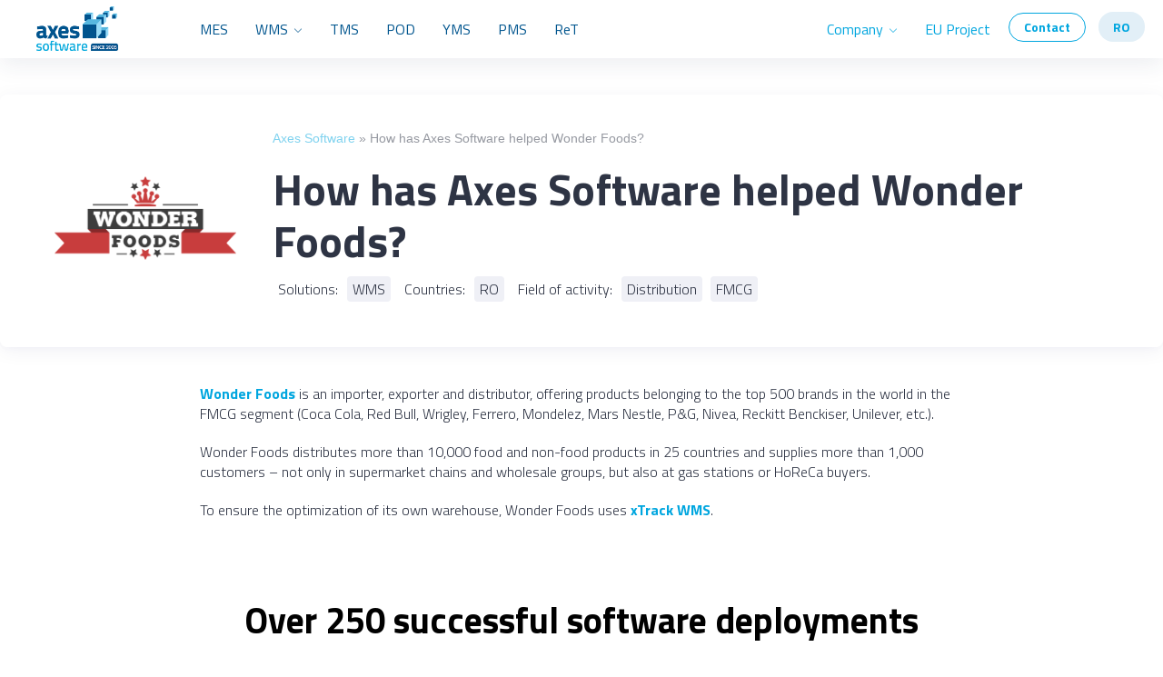

--- FILE ---
content_type: text/html; charset=UTF-8
request_url: https://axessoftware.com/clients/wonder-foods/
body_size: 19032
content:
<!DOCTYPE html>
<html lang="en-US">
	<head>
		<meta charset="UTF-8" />
<script type="text/javascript">
/* <![CDATA[ */
var gform;gform||(document.addEventListener("gform_main_scripts_loaded",function(){gform.scriptsLoaded=!0}),document.addEventListener("gform/theme/scripts_loaded",function(){gform.themeScriptsLoaded=!0}),window.addEventListener("DOMContentLoaded",function(){gform.domLoaded=!0}),gform={domLoaded:!1,scriptsLoaded:!1,themeScriptsLoaded:!1,isFormEditor:()=>"function"==typeof InitializeEditor,callIfLoaded:function(o){return!(!gform.domLoaded||!gform.scriptsLoaded||!gform.themeScriptsLoaded&&!gform.isFormEditor()||(gform.isFormEditor()&&console.warn("The use of gform.initializeOnLoaded() is deprecated in the form editor context and will be removed in Gravity Forms 3.1."),o(),0))},initializeOnLoaded:function(o){gform.callIfLoaded(o)||(document.addEventListener("gform_main_scripts_loaded",()=>{gform.scriptsLoaded=!0,gform.callIfLoaded(o)}),document.addEventListener("gform/theme/scripts_loaded",()=>{gform.themeScriptsLoaded=!0,gform.callIfLoaded(o)}),window.addEventListener("DOMContentLoaded",()=>{gform.domLoaded=!0,gform.callIfLoaded(o)}))},hooks:{action:{},filter:{}},addAction:function(o,r,e,t){gform.addHook("action",o,r,e,t)},addFilter:function(o,r,e,t){gform.addHook("filter",o,r,e,t)},doAction:function(o){gform.doHook("action",o,arguments)},applyFilters:function(o){return gform.doHook("filter",o,arguments)},removeAction:function(o,r){gform.removeHook("action",o,r)},removeFilter:function(o,r,e){gform.removeHook("filter",o,r,e)},addHook:function(o,r,e,t,n){null==gform.hooks[o][r]&&(gform.hooks[o][r]=[]);var d=gform.hooks[o][r];null==n&&(n=r+"_"+d.length),gform.hooks[o][r].push({tag:n,callable:e,priority:t=null==t?10:t})},doHook:function(r,o,e){var t;if(e=Array.prototype.slice.call(e,1),null!=gform.hooks[r][o]&&((o=gform.hooks[r][o]).sort(function(o,r){return o.priority-r.priority}),o.forEach(function(o){"function"!=typeof(t=o.callable)&&(t=window[t]),"action"==r?t.apply(null,e):e[0]=t.apply(null,e)})),"filter"==r)return e[0]},removeHook:function(o,r,t,n){var e;null!=gform.hooks[o][r]&&(e=(e=gform.hooks[o][r]).filter(function(o,r,e){return!!(null!=n&&n!=o.tag||null!=t&&t!=o.priority)}),gform.hooks[o][r]=e)}});
/* ]]> */
</script>

		<meta name="viewport" content="width=device-width, initial-scale=1.0, user-scalable=0">
		<title>How has Axes Software helped Wonder Foods? - Axes Software</title>
<link data-rocket-preload as="style" href="https://fonts.googleapis.com/css2?family=Titillium+Web:ital,wght@0,300;0,400;0,700;1,300&#038;display=swap" rel="preload">
<link href="https://fonts.googleapis.com/css2?family=Titillium+Web:ital,wght@0,300;0,400;0,700;1,300&#038;display=swap" media="print" onload="this.media=&#039;all&#039;" rel="stylesheet">
<noscript><link rel="stylesheet" href="https://fonts.googleapis.com/css2?family=Titillium+Web:ital,wght@0,300;0,400;0,700;1,300&#038;display=swap"></noscript>
		<link rel="profile" href="https://gmpg.org/xfn/11" />
		<link rel="icon" type="image/png" sizes="192x192"  href="https://axessoftware.com/wp-content/themes/livedesign/assets/favicon/android-icon-192x192.png">
		<link rel="icon" type="image/png" sizes="96x96" href="https://axessoftware.com/wp-content/themes/livedesign/assets/favicon/favicon-96x96.png">
		<!-- Core CSS -->
		<link rel="preconnect" href="https://fonts.googleapis.com">
		<link rel="preconnect" href="https://fonts.gstatic.com" crossorigin>
		
		<link rel="stylesheet" href="https://axessoftware.com/wp-content/themes/livedesign/assets/font-icons/style.css" type="text/css" media="screen" />
		<link rel="stylesheet" href="https://axessoftware.com/wp-content/themes/livedesign/style.css" type="text/css" media="screen" />
		<!-- Hero CSS -->
						<link rel="stylesheet" href="https://axessoftware.com/wp-content/themes/livedesign/style/hero-basic.css" type="text/css" media="screen" />
				<!-- Dependencies CSS -->
										<link href="https://axessoftware.com/wp-content/themes/livedesign/assets/animations/animate-aos.css" rel="stylesheet">
		<meta name='robots' content='index, follow, max-image-preview:large, max-snippet:-1, max-video-preview:-1' />

	<!-- This site is optimized with the Yoast SEO plugin v26.4 - https://yoast.com/wordpress/plugins/seo/ -->
	<meta name="description" content="Discover how the Axes Software team was able to help Wonder Foods. Companies need reliable partners. Optimize your time and lower your costs with us." />
	<link rel="canonical" href="https://axessoftware.com/clients/wonder-foods/" />
	<meta property="og:locale" content="en_US" />
	<meta property="og:type" content="article" />
	<meta property="og:title" content="How has Axes Software helped Wonder Foods? - Axes Software" />
	<meta property="og:description" content="Discover how the Axes Software team was able to help Wonder Foods. Companies need reliable partners. Optimize your time and lower your costs with us." />
	<meta property="og:url" content="https://axessoftware.com/clients/wonder-foods/" />
	<meta property="og:site_name" content="Axes Software" />
	<meta property="article:published_time" content="2023-05-29T16:10:51+00:00" />
	<meta property="article:modified_time" content="2024-02-06T07:24:46+00:00" />
	<meta name="author" content="Axes Software" />
	<meta name="twitter:card" content="summary_large_image" />
	<meta name="twitter:label1" content="Written by" />
	<meta name="twitter:data1" content="Axes Software" />
	<meta name="twitter:label2" content="Est. reading time" />
	<meta name="twitter:data2" content="1 minute" />
	<script type="application/ld+json" class="yoast-schema-graph">{"@context":"https://schema.org","@graph":[{"@type":"WebPage","@id":"https://axessoftware.com/clients/wonder-foods/","url":"https://axessoftware.com/clients/wonder-foods/","name":"How has Axes Software helped Wonder Foods? - Axes Software","isPartOf":{"@id":"https://axessoftware.com/#website"},"datePublished":"2023-05-29T16:10:51+00:00","dateModified":"2024-02-06T07:24:46+00:00","author":{"@id":"https://axessoftware.com/#/schema/person/ce4610b5bf0c25d2f209d7fe09b92c31"},"description":"Discover how the Axes Software team was able to help Wonder Foods. Companies need reliable partners. Optimize your time and lower your costs with us.","breadcrumb":{"@id":"https://axessoftware.com/clients/wonder-foods/#breadcrumb"},"inLanguage":"en-US","potentialAction":[{"@type":"ReadAction","target":["https://axessoftware.com/clients/wonder-foods/"]}]},{"@type":"BreadcrumbList","@id":"https://axessoftware.com/clients/wonder-foods/#breadcrumb","itemListElement":[{"@type":"ListItem","position":1,"name":"Axes Software","item":"https://axessoftware.com/"},{"@type":"ListItem","position":2,"name":"How has Axes Software helped Wonder Foods?"}]},{"@type":"WebSite","@id":"https://axessoftware.com/#website","url":"https://axessoftware.com/","name":"Axes Software","description":"","potentialAction":[{"@type":"SearchAction","target":{"@type":"EntryPoint","urlTemplate":"https://axessoftware.com/?s={search_term_string}"},"query-input":{"@type":"PropertyValueSpecification","valueRequired":true,"valueName":"search_term_string"}}],"inLanguage":"en-US"},{"@type":"Person","@id":"https://axessoftware.com/#/schema/person/ce4610b5bf0c25d2f209d7fe09b92c31","name":"Axes Software","image":{"@type":"ImageObject","inLanguage":"en-US","@id":"https://axessoftware.com/#/schema/person/image/","url":"https://secure.gravatar.com/avatar/2009266a45397026a8eb3513e8410d6a05d87b51efeb37fcc6ad3d09f65132c0?s=96&d=mm&r=g","contentUrl":"https://secure.gravatar.com/avatar/2009266a45397026a8eb3513e8410d6a05d87b51efeb37fcc6ad3d09f65132c0?s=96&d=mm&r=g","caption":"Axes Software"},"sameAs":["https://axessoftware.com"],"url":"https://axessoftware.com/author/bogdan/"}]}</script>
	<!-- / Yoast SEO plugin. -->


<link rel='dns-prefetch' href='//static.addtoany.com' />
<link href='https://fonts.gstatic.com' crossorigin rel='preconnect' />
<link rel="alternate" type="application/rss+xml" title="Axes Software &raquo; Feed" href="https://axessoftware.com/feed/" />
<link rel="alternate" type="application/rss+xml" title="Axes Software &raquo; Comments Feed" href="https://axessoftware.com/comments/feed/" />
<link rel="alternate" title="oEmbed (JSON)" type="application/json+oembed" href="https://axessoftware.com/wp-json/oembed/1.0/embed?url=https%3A%2F%2Faxessoftware.com%2Fclients%2Fwonder-foods%2F" />
<link rel="alternate" title="oEmbed (XML)" type="text/xml+oembed" href="https://axessoftware.com/wp-json/oembed/1.0/embed?url=https%3A%2F%2Faxessoftware.com%2Fclients%2Fwonder-foods%2F&#038;format=xml" />
<style id='wp-img-auto-sizes-contain-inline-css' type='text/css'>
img:is([sizes=auto i],[sizes^="auto," i]){contain-intrinsic-size:3000px 1500px}
/*# sourceURL=wp-img-auto-sizes-contain-inline-css */
</style>
<style id='wp-emoji-styles-inline-css' type='text/css'>

	img.wp-smiley, img.emoji {
		display: inline !important;
		border: none !important;
		box-shadow: none !important;
		height: 1em !important;
		width: 1em !important;
		margin: 0 0.07em !important;
		vertical-align: -0.1em !important;
		background: none !important;
		padding: 0 !important;
	}
/*# sourceURL=wp-emoji-styles-inline-css */
</style>
<link rel='stylesheet' id='wp-block-library-css' href='https://axessoftware.com/wp-includes/css/dist/block-library/style.min.css?ver=10c5cfd64496488eb8b440cb11586b4d' type='text/css' media='all' />
<style id='wp-block-paragraph-inline-css' type='text/css'>
.is-small-text{font-size:.875em}.is-regular-text{font-size:1em}.is-large-text{font-size:2.25em}.is-larger-text{font-size:3em}.has-drop-cap:not(:focus):first-letter{float:left;font-size:8.4em;font-style:normal;font-weight:100;line-height:.68;margin:.05em .1em 0 0;text-transform:uppercase}body.rtl .has-drop-cap:not(:focus):first-letter{float:none;margin-left:.1em}p.has-drop-cap.has-background{overflow:hidden}:root :where(p.has-background){padding:1.25em 2.375em}:where(p.has-text-color:not(.has-link-color)) a{color:inherit}p.has-text-align-left[style*="writing-mode:vertical-lr"],p.has-text-align-right[style*="writing-mode:vertical-rl"]{rotate:180deg}
/*# sourceURL=https://axessoftware.com/wp-includes/blocks/paragraph/style.min.css */
</style>
<style id='global-styles-inline-css' type='text/css'>
:root{--wp--preset--aspect-ratio--square: 1;--wp--preset--aspect-ratio--4-3: 4/3;--wp--preset--aspect-ratio--3-4: 3/4;--wp--preset--aspect-ratio--3-2: 3/2;--wp--preset--aspect-ratio--2-3: 2/3;--wp--preset--aspect-ratio--16-9: 16/9;--wp--preset--aspect-ratio--9-16: 9/16;--wp--preset--color--black: #000000;--wp--preset--color--cyan-bluish-gray: #abb8c3;--wp--preset--color--white: #ffffff;--wp--preset--color--pale-pink: #f78da7;--wp--preset--color--vivid-red: #cf2e2e;--wp--preset--color--luminous-vivid-orange: #ff6900;--wp--preset--color--luminous-vivid-amber: #fcb900;--wp--preset--color--light-green-cyan: #7bdcb5;--wp--preset--color--vivid-green-cyan: #00d084;--wp--preset--color--pale-cyan-blue: #8ed1fc;--wp--preset--color--vivid-cyan-blue: #0693e3;--wp--preset--color--vivid-purple: #9b51e0;--wp--preset--gradient--vivid-cyan-blue-to-vivid-purple: linear-gradient(135deg,rgb(6,147,227) 0%,rgb(155,81,224) 100%);--wp--preset--gradient--light-green-cyan-to-vivid-green-cyan: linear-gradient(135deg,rgb(122,220,180) 0%,rgb(0,208,130) 100%);--wp--preset--gradient--luminous-vivid-amber-to-luminous-vivid-orange: linear-gradient(135deg,rgb(252,185,0) 0%,rgb(255,105,0) 100%);--wp--preset--gradient--luminous-vivid-orange-to-vivid-red: linear-gradient(135deg,rgb(255,105,0) 0%,rgb(207,46,46) 100%);--wp--preset--gradient--very-light-gray-to-cyan-bluish-gray: linear-gradient(135deg,rgb(238,238,238) 0%,rgb(169,184,195) 100%);--wp--preset--gradient--cool-to-warm-spectrum: linear-gradient(135deg,rgb(74,234,220) 0%,rgb(151,120,209) 20%,rgb(207,42,186) 40%,rgb(238,44,130) 60%,rgb(251,105,98) 80%,rgb(254,248,76) 100%);--wp--preset--gradient--blush-light-purple: linear-gradient(135deg,rgb(255,206,236) 0%,rgb(152,150,240) 100%);--wp--preset--gradient--blush-bordeaux: linear-gradient(135deg,rgb(254,205,165) 0%,rgb(254,45,45) 50%,rgb(107,0,62) 100%);--wp--preset--gradient--luminous-dusk: linear-gradient(135deg,rgb(255,203,112) 0%,rgb(199,81,192) 50%,rgb(65,88,208) 100%);--wp--preset--gradient--pale-ocean: linear-gradient(135deg,rgb(255,245,203) 0%,rgb(182,227,212) 50%,rgb(51,167,181) 100%);--wp--preset--gradient--electric-grass: linear-gradient(135deg,rgb(202,248,128) 0%,rgb(113,206,126) 100%);--wp--preset--gradient--midnight: linear-gradient(135deg,rgb(2,3,129) 0%,rgb(40,116,252) 100%);--wp--preset--font-size--small: 13px;--wp--preset--font-size--medium: 20px;--wp--preset--font-size--large: 36px;--wp--preset--font-size--x-large: 42px;--wp--preset--spacing--20: 0.44rem;--wp--preset--spacing--30: 0.67rem;--wp--preset--spacing--40: 1rem;--wp--preset--spacing--50: 1.5rem;--wp--preset--spacing--60: 2.25rem;--wp--preset--spacing--70: 3.38rem;--wp--preset--spacing--80: 5.06rem;--wp--preset--shadow--natural: 6px 6px 9px rgba(0, 0, 0, 0.2);--wp--preset--shadow--deep: 12px 12px 50px rgba(0, 0, 0, 0.4);--wp--preset--shadow--sharp: 6px 6px 0px rgba(0, 0, 0, 0.2);--wp--preset--shadow--outlined: 6px 6px 0px -3px rgb(255, 255, 255), 6px 6px rgb(0, 0, 0);--wp--preset--shadow--crisp: 6px 6px 0px rgb(0, 0, 0);}:where(.is-layout-flex){gap: 0.5em;}:where(.is-layout-grid){gap: 0.5em;}body .is-layout-flex{display: flex;}.is-layout-flex{flex-wrap: wrap;align-items: center;}.is-layout-flex > :is(*, div){margin: 0;}body .is-layout-grid{display: grid;}.is-layout-grid > :is(*, div){margin: 0;}:where(.wp-block-columns.is-layout-flex){gap: 2em;}:where(.wp-block-columns.is-layout-grid){gap: 2em;}:where(.wp-block-post-template.is-layout-flex){gap: 1.25em;}:where(.wp-block-post-template.is-layout-grid){gap: 1.25em;}.has-black-color{color: var(--wp--preset--color--black) !important;}.has-cyan-bluish-gray-color{color: var(--wp--preset--color--cyan-bluish-gray) !important;}.has-white-color{color: var(--wp--preset--color--white) !important;}.has-pale-pink-color{color: var(--wp--preset--color--pale-pink) !important;}.has-vivid-red-color{color: var(--wp--preset--color--vivid-red) !important;}.has-luminous-vivid-orange-color{color: var(--wp--preset--color--luminous-vivid-orange) !important;}.has-luminous-vivid-amber-color{color: var(--wp--preset--color--luminous-vivid-amber) !important;}.has-light-green-cyan-color{color: var(--wp--preset--color--light-green-cyan) !important;}.has-vivid-green-cyan-color{color: var(--wp--preset--color--vivid-green-cyan) !important;}.has-pale-cyan-blue-color{color: var(--wp--preset--color--pale-cyan-blue) !important;}.has-vivid-cyan-blue-color{color: var(--wp--preset--color--vivid-cyan-blue) !important;}.has-vivid-purple-color{color: var(--wp--preset--color--vivid-purple) !important;}.has-black-background-color{background-color: var(--wp--preset--color--black) !important;}.has-cyan-bluish-gray-background-color{background-color: var(--wp--preset--color--cyan-bluish-gray) !important;}.has-white-background-color{background-color: var(--wp--preset--color--white) !important;}.has-pale-pink-background-color{background-color: var(--wp--preset--color--pale-pink) !important;}.has-vivid-red-background-color{background-color: var(--wp--preset--color--vivid-red) !important;}.has-luminous-vivid-orange-background-color{background-color: var(--wp--preset--color--luminous-vivid-orange) !important;}.has-luminous-vivid-amber-background-color{background-color: var(--wp--preset--color--luminous-vivid-amber) !important;}.has-light-green-cyan-background-color{background-color: var(--wp--preset--color--light-green-cyan) !important;}.has-vivid-green-cyan-background-color{background-color: var(--wp--preset--color--vivid-green-cyan) !important;}.has-pale-cyan-blue-background-color{background-color: var(--wp--preset--color--pale-cyan-blue) !important;}.has-vivid-cyan-blue-background-color{background-color: var(--wp--preset--color--vivid-cyan-blue) !important;}.has-vivid-purple-background-color{background-color: var(--wp--preset--color--vivid-purple) !important;}.has-black-border-color{border-color: var(--wp--preset--color--black) !important;}.has-cyan-bluish-gray-border-color{border-color: var(--wp--preset--color--cyan-bluish-gray) !important;}.has-white-border-color{border-color: var(--wp--preset--color--white) !important;}.has-pale-pink-border-color{border-color: var(--wp--preset--color--pale-pink) !important;}.has-vivid-red-border-color{border-color: var(--wp--preset--color--vivid-red) !important;}.has-luminous-vivid-orange-border-color{border-color: var(--wp--preset--color--luminous-vivid-orange) !important;}.has-luminous-vivid-amber-border-color{border-color: var(--wp--preset--color--luminous-vivid-amber) !important;}.has-light-green-cyan-border-color{border-color: var(--wp--preset--color--light-green-cyan) !important;}.has-vivid-green-cyan-border-color{border-color: var(--wp--preset--color--vivid-green-cyan) !important;}.has-pale-cyan-blue-border-color{border-color: var(--wp--preset--color--pale-cyan-blue) !important;}.has-vivid-cyan-blue-border-color{border-color: var(--wp--preset--color--vivid-cyan-blue) !important;}.has-vivid-purple-border-color{border-color: var(--wp--preset--color--vivid-purple) !important;}.has-vivid-cyan-blue-to-vivid-purple-gradient-background{background: var(--wp--preset--gradient--vivid-cyan-blue-to-vivid-purple) !important;}.has-light-green-cyan-to-vivid-green-cyan-gradient-background{background: var(--wp--preset--gradient--light-green-cyan-to-vivid-green-cyan) !important;}.has-luminous-vivid-amber-to-luminous-vivid-orange-gradient-background{background: var(--wp--preset--gradient--luminous-vivid-amber-to-luminous-vivid-orange) !important;}.has-luminous-vivid-orange-to-vivid-red-gradient-background{background: var(--wp--preset--gradient--luminous-vivid-orange-to-vivid-red) !important;}.has-very-light-gray-to-cyan-bluish-gray-gradient-background{background: var(--wp--preset--gradient--very-light-gray-to-cyan-bluish-gray) !important;}.has-cool-to-warm-spectrum-gradient-background{background: var(--wp--preset--gradient--cool-to-warm-spectrum) !important;}.has-blush-light-purple-gradient-background{background: var(--wp--preset--gradient--blush-light-purple) !important;}.has-blush-bordeaux-gradient-background{background: var(--wp--preset--gradient--blush-bordeaux) !important;}.has-luminous-dusk-gradient-background{background: var(--wp--preset--gradient--luminous-dusk) !important;}.has-pale-ocean-gradient-background{background: var(--wp--preset--gradient--pale-ocean) !important;}.has-electric-grass-gradient-background{background: var(--wp--preset--gradient--electric-grass) !important;}.has-midnight-gradient-background{background: var(--wp--preset--gradient--midnight) !important;}.has-small-font-size{font-size: var(--wp--preset--font-size--small) !important;}.has-medium-font-size{font-size: var(--wp--preset--font-size--medium) !important;}.has-large-font-size{font-size: var(--wp--preset--font-size--large) !important;}.has-x-large-font-size{font-size: var(--wp--preset--font-size--x-large) !important;}
/*# sourceURL=global-styles-inline-css */
</style>

<style id='classic-theme-styles-inline-css' type='text/css'>
/*! This file is auto-generated */
.wp-block-button__link{color:#fff;background-color:#32373c;border-radius:9999px;box-shadow:none;text-decoration:none;padding:calc(.667em + 2px) calc(1.333em + 2px);font-size:1.125em}.wp-block-file__button{background:#32373c;color:#fff;text-decoration:none}
/*# sourceURL=/wp-includes/css/classic-themes.min.css */
</style>
<link rel='stylesheet' id='toc-screen-css' href='https://axessoftware.com/wp-content/plugins/table-of-contents-plus/screen.min.css?ver=2411.1' type='text/css' media='all' />
<link rel='stylesheet' id='wp-pagenavi-css' href='https://axessoftware.com/wp-content/plugins/wp-pagenavi/pagenavi-css.css?ver=2.70' type='text/css' media='all' />
<link rel='stylesheet' id='addtoany-css' href='https://axessoftware.com/wp-content/plugins/add-to-any/addtoany.min.css?ver=1.16' type='text/css' media='all' />
<script type="text/javascript" id="wpml-cookie-js-extra">
/* <![CDATA[ */
var wpml_cookies = {"wp-wpml_current_language":{"value":"en","expires":1,"path":"/"}};
var wpml_cookies = {"wp-wpml_current_language":{"value":"en","expires":1,"path":"/"}};
//# sourceURL=wpml-cookie-js-extra
/* ]]> */
</script>
<script type="text/javascript" src="https://axessoftware.com/wp-content/plugins/sitepress-multilingual-cms/res/js/cookies/language-cookie.js?ver=486900" id="wpml-cookie-js" defer="defer" data-wp-strategy="defer"></script>
<script type="text/javascript" id="addtoany-core-js-before">
/* <![CDATA[ */
window.a2a_config=window.a2a_config||{};a2a_config.callbacks=[];a2a_config.overlays=[];a2a_config.templates={};
a2a_config.icon_color="transparent,#00a6df";

//# sourceURL=addtoany-core-js-before
/* ]]> */
</script>
<script type="text/javascript" defer src="https://static.addtoany.com/menu/page.js" id="addtoany-core-js"></script>
<script type="text/javascript" src="https://axessoftware.com/wp-includes/js/jquery/jquery.min.js?ver=3.7.1" id="jquery-core-js"></script>
<script type="text/javascript" src="https://axessoftware.com/wp-includes/js/jquery/jquery-migrate.min.js?ver=3.4.1" id="jquery-migrate-js"></script>
<script type="text/javascript" defer src="https://axessoftware.com/wp-content/plugins/add-to-any/addtoany.min.js?ver=1.1" id="addtoany-jquery-js"></script>
<link rel="https://api.w.org/" href="https://axessoftware.com/wp-json/" /><link rel="alternate" title="JSON" type="application/json" href="https://axessoftware.com/wp-json/wp/v2/posts/920" /><meta name="generator" content="WPML ver:4.8.6 stt:1,44;" />
<style type="text/css">.recentcomments a{display:inline !important;padding:0 !important;margin:0 !important;}</style><noscript><style id="rocket-lazyload-nojs-css">.rll-youtube-player, [data-lazy-src]{display:none !important;}</style></noscript>		<!-- Global site tag (gtag.js) - Google Analytics -->
		<script async="" src="https://www.googletagmanager.com/gtag/js?id=UA-32136021-1"></script>
		<script>
  window.dataLayer = window.dataLayer || [];
  function gtag(){dataLayer.push(arguments);}
  gtag('js', new Date());
  gtag('config', 'UA-32136021-1');
</script>

<!-- Google Tag Manager -->
<script>(function(w,d,s,l,i){w[l]=w[l]||[];w[l].push({'gtm.start':
new Date().getTime(),event:'gtm.js'});var f=d.getElementsByTagName(s)[0],
j=d.createElement(s),dl=l!='dataLayer'?'&l='+l:'';j.async=true;j.src=
'https://www.googletagmanager.com/gtm.js?id='+i+dl;f.parentNode.insertBefore(j,f);
})(window,document,'script','dataLayer','GTM-MX6FNMJ9');</script>
<!-- End Google Tag Manager -->
	<link rel='stylesheet' id='gform_basic-css' href='https://axessoftware.com/wp-content/plugins/gravityforms/assets/css/dist/basic.min.css?ver=2.9.22' type='text/css' media='all' />
<link rel='stylesheet' id='gform_theme_components-css' href='https://axessoftware.com/wp-content/plugins/gravityforms/assets/css/dist/theme-components.min.css?ver=2.9.22' type='text/css' media='all' />
<link rel='stylesheet' id='gform_theme-css' href='https://axessoftware.com/wp-content/plugins/gravityforms/assets/css/dist/theme.min.css?ver=2.9.22' type='text/css' media='all' />
<meta name="generator" content="WP Rocket 3.20.1.2" data-wpr-features="wpr_lazyload_images wpr_image_dimensions wpr_preload_links wpr_desktop" /></head>

	<body data-rsssl=1 class="wp-singular post-template-default single single-post postid-920 single-format-standard wp-theme-livedesign">
	<!-- Google Tag Manager (noscript) -->
<noscript><iframe src="https://www.googletagmanager.com/ns.html?id=GTM-MX6FNMJ9"
height="0" width="0" style="display:none;visibility:hidden"></iframe></noscript>
<!-- End Google Tag Manager (noscript) -->
		
		<!--Header basic-->
		<header data-rocket-location-hash="1acb1847f0b81a65680e5be5e9b306b1" class="lvd-header ">
			<!--Logo-->
			<a href="https://axessoftware.com" class="lvd-logo">
				<img width="321" height="173" class="lvd-img-responsive" src="data:image/svg+xml,%3Csvg%20xmlns='http://www.w3.org/2000/svg'%20viewBox='0%200%20321%20173'%3E%3C/svg%3E" alt="Axes Software" data-lazy-src="https://axessoftware.com/wp-content/themes/livedesign/images/logo-axes.png" /><noscript><img width="321" height="173" class="lvd-img-responsive" src="https://axessoftware.com/wp-content/themes/livedesign/images/logo-axes.png" alt="Axes Software" /></noscript>
			</a>

			<div data-rocket-location-hash="bb95078fbd273af077bfe06e805cbd4b" class="lvd-nav">
				<!--Menu-->
				<div data-rocket-location-hash="a88252780f437d400e1fecd65edc9eaf" class="lvd-menu">
					<div class="menu-primary-menu-container"><ul id="menu-primary-menu" class="menu"><li id="menu-item-655" class="menu-item menu-item-type-post_type menu-item-object-page menu-item-655"><a href="https://axessoftware.com/mes/">MES</a></li>
<li id="menu-item-659" class="lvd-submenu-activator lvd-menu-list menu-item menu-item-type-post_type menu-item-object-page menu-item-has-children menu-item-659"><a href="https://axessoftware.com/wms/">WMS</a>
<ul class="sub-menu">
	<li id="menu-item-3117" class="menu-item menu-item-type-post_type menu-item-object-page menu-item-3117"><a href="https://axessoftware.com/wms-starter/">xTrack WMS Starter</a></li>
</ul>
</li>
<li id="menu-item-656" class="menu-item menu-item-type-post_type menu-item-object-page menu-item-656"><a href="https://axessoftware.com/tms/">TMS</a></li>
<li id="menu-item-658" class="menu-item menu-item-type-post_type menu-item-object-page menu-item-658"><a href="https://axessoftware.com/pod/">POD</a></li>
<li id="menu-item-654" class="menu-item menu-item-type-post_type menu-item-object-page menu-item-654"><a href="https://axessoftware.com/yms/">YMS</a></li>
<li id="menu-item-871" class="menu-item menu-item-type-post_type menu-item-object-page menu-item-871"><a href="https://axessoftware.com/pms/">PMS</a></li>
<li id="menu-item-2923" class="menu-item menu-item-type-custom menu-item-object-custom menu-item-2923"><a href="https://axessoftware.com/blog/automation-of-data-transfer-between-declarant-and-the-ro-e-transport-system/">ReT</a></li>
</ul></div>				</div>
				<!--Secondary Menu-->
				<div data-rocket-location-hash="1e030f978cfaf39e985b2dd4b94ea96b" class="lvd-secondary-menu">
					<div class="menu-secondary-menu-container"><ul id="menu-secondary-menu" class="menu"><li id="menu-item-477" class="lvd-submenu-activator lvd-menu-nolink menu-item menu-item-type-custom menu-item-object-custom menu-item-has-children menu-item-477"><a href="#">Company</a>
<ul class="sub-menu">
	<li id="menu-item-665" class="menu-item menu-item-type-post_type menu-item-object-page menu-item-665"><a href="https://axessoftware.com/about-us/">About us</a></li>
	<li id="menu-item-863" class="menu-item menu-item-type-post_type menu-item-object-page menu-item-863"><a href="https://axessoftware.com/customers/">Customers</a></li>
	<li id="menu-item-666" class="menu-item menu-item-type-taxonomy menu-item-object-category menu-item-666"><a href="https://axessoftware.com/blog/">Blog</a></li>
	<li id="menu-item-1036" class="menu-item menu-item-type-post_type menu-item-object-page menu-item-1036"><a href="https://axessoftware.com/contact/">Contact</a></li>
</ul>
</li>
<li id="menu-item-668" class="menu-item menu-item-type-post_type menu-item-object-page menu-item-668"><a href="https://axessoftware.com/projects/">EU Project</a></li>
</ul></div>				</div>
			</div>	

			<!--Cta header-->
			<div data-rocket-location-hash="bd914fb21da94f56f3c73943338c4a6e" class="lvd-header-cta">
										<a href="https://axessoftware.com/contact/" class="lvd-button-header">Contact</a>
										<!--Language switcher-->
				<div data-rocket-location-hash="dee4fd65e1fd3193e3a294f171efed7a" class="lvd-menu-lang">
					<div class="menu-lang-container"><ul id="menu-lang" class="menu"><li id="menu-item-wpml-ls-19-ro" class="menu-item wpml-ls-slot-19 wpml-ls-item wpml-ls-item-ro wpml-ls-menu-item wpml-ls-first-item wpml-ls-last-item menu-item-type-wpml_ls_menu_item menu-item-object-wpml_ls_menu_item menu-item-wpml-ls-19-ro"><a href="https://axessoftware.com/ro/clients/wonder-foods/" title="Switch to Romanian" aria-label="Switch to Romanian" role="menuitem">RO</a></li>
</ul></div>				</div>
			</div>

			
			<!--Hamburger menu button-->
			<div data-rocket-location-hash="630943c14b3e4962858504a6010cbc0f" class="lvd-menu-button">
				<span></span>
				<span></span>
				<span></span>
			</div>
		</header>
		<div data-rocket-location-hash="41f5d3935c1cae9ad4355fb752f79022" class="lvd-header-spacer" id="lvd-top"></div>
		<!--END header--><article data-rocket-location-hash="6991e45759c7a58d40abf3909da7208d">
    
        
    <!--Hero-->
    <div data-rocket-location-hash="3e6507efb6fde9adc1125784896bbecc" class="lvd-profile-hero lvd-mt lvd-mb">
        <div data-rocket-location-hash="2ea72a7cd7dbf8f8139d86100e1d95c4" class="lvd-container lvd-width-fullhd lvd-flex lvd-flex-row lvd-flex-wrap lvd-justify-between lvd-box-shadow-300">
            <div class="lvd-profile-image lvd-self-center">
                                    <div class="lvd-image">
                       <img width="436" height="199" src="data:image/svg+xml,%3Csvg%20xmlns='http://www.w3.org/2000/svg'%20viewBox='0%200%20436%20199'%3E%3C/svg%3E" alt="How has Axes Software helped Wonder Foods?" data-lazy-src="https://axessoftware.com/wp-content/uploads/2023/05/Wonder-Foods.png"><noscript><img width="436" height="199" src="https://axessoftware.com/wp-content/uploads/2023/05/Wonder-Foods.png" alt="How has Axes Software helped Wonder Foods?"></noscript>
                    </div>
                            </div>
            <div class="lvd-profile-details lvd-self-center">
                <!--Breadcrumbs-->
                                <div class="lvd-breadcrumbs">
                    <span><span><a href="https://axessoftware.com/">Axes Software</a></span> » <span class="breadcrumb_last" aria-current="page">How has Axes Software helped Wonder Foods?</span></span>                </div>
                                <h1 class="lvd-title lvd-text-h1">
                  How has Axes Software helped Wonder Foods?                </h1>
               <div class="lvd-text">
                                                               <span class="lvd-label">Solutions:</span>
                                                                                                    <span>WMS</span>
                                                                                                                                                                                <span class="lvd-label">Countries:</span> 
                                                                                                    <span>RO</span>
                                                                                         
                                                                                        <span class="lvd-label">Field of activity:</span> 
                                                                                                    <span>Distribution</span> 
                                                                                                    <span>FMCG</span> 
                                                                                         
               </div>
            </div>
        </div>
    </div>
    <!--END Hero-->
    <!--Body-->
    <div data-rocket-location-hash="64ea6152d25116ea2dff6552488bbad6" class="lvd-profile-body lvd-default lvd-width-desktop lvd-mb-lg">
        
<p><a href="http://wonderfoods.ro/"><strong>Wonder Foods</strong></a> is an importer, exporter and distributor, offering products belonging to the top 500 brands in the world in the FMCG segment (Coca Cola, Red Bull, Wrigley, Ferrero, Mondelez, Mars Nestle, P&amp;G, Nivea, Reckitt Benckiser, Unilever, etc.).</p>



<p>Wonder Foods distributes more than 10,000 food and non-food products in 25 countries and supplies more than 1,000 customers – not only in supermarket chains and wholesale groups, but also at gas stations or HoReCa buyers.</p>



<p>To ensure the optimization of its own warehouse, Wonder Foods uses <a href="https://axessoftware.com/wms/"><strong>xTrack WMS</strong></a>.</p>
    </div>
</article>



          <div data-rocket-location-hash="9d7b6047a4043ef8df0890b7b1f1e978" class="lvd-mb lvd-mt">
                    
<!--Logo clouds-->
<div  class="lvd-logo-clouds lvd-pxy-none lvd-mb-block-spacer lvd-width-widescreen">
    <!--Section title test-->
            <h2 class="lvd-section-title lvd-mb-sm lvd-text-center lvd-text-h2">Over 250 successful software deployments</h2>
        <!--Section intro test-->
            <div data-rocket-location-hash="ba3f978236508b01ada72463bc955880" class="lvd-section-intro lvd-default lvd-mb lvd-text-h4 lvd-text-center" data-aos="fade-up" data-aos-duration="600">
           <p><span style="font-weight: 400">Our customers come from various sectors of activity that have a common denominator: the need for logistics software solutions.</span></p>        </div>
    
    <!--Logo grid-->
    <div data-rocket-location-hash="f7492db5f06bc089f73a5a99bef9fb72" class="lvd-grid lvd-grid-cols2-sm  lvd-grid-cols6 lvd-grid-gap-lg lvd-image-filter">
          <!--Repeater-->
                          <!--Grid item-->
                <div class="lvd-box-logo lvd-text-center">
                            <!--Url test-->
                                                            <div class="lvd-img lvd-img-responsive"><img decoding="async" width="200" height="80" src="data:image/svg+xml,%3Csvg%20xmlns='http://www.w3.org/2000/svg'%20viewBox='0%200%20200%2080'%3E%3C/svg%3E" alt="" data-lazy-src="https://axessoftware.com/wp-content/uploads/2022/11/logo-dhl.jpeg"><noscript><img decoding="async" width="200" height="80" src="https://axessoftware.com/wp-content/uploads/2022/11/logo-dhl.jpeg" alt=""></noscript></div>
                                            </div>
                <!--End Grid item-->
                              <!--Grid item-->
                <div class="lvd-box-logo lvd-text-center">
                            <!--Url test-->
                                                            <div class="lvd-img lvd-img-responsive"><img decoding="async" width="200" height="80" src="data:image/svg+xml,%3Csvg%20xmlns='http://www.w3.org/2000/svg'%20viewBox='0%200%20200%2080'%3E%3C/svg%3E" alt="" data-lazy-src="https://axessoftware.com/wp-content/uploads/2022/11/logo-fan.jpeg"><noscript><img decoding="async" width="200" height="80" src="https://axessoftware.com/wp-content/uploads/2022/11/logo-fan.jpeg" alt=""></noscript></div>
                                            </div>
                <!--End Grid item-->
                              <!--Grid item-->
                <div class="lvd-box-logo lvd-text-center">
                            <!--Url test-->
                                                            <div class="lvd-img lvd-img-responsive"><img decoding="async" width="200" height="80" src="data:image/svg+xml,%3Csvg%20xmlns='http://www.w3.org/2000/svg'%20viewBox='0%200%20200%2080'%3E%3C/svg%3E" alt="" data-lazy-src="https://axessoftware.com/wp-content/uploads/2022/11/logo-aqua.jpeg"><noscript><img decoding="async" width="200" height="80" src="https://axessoftware.com/wp-content/uploads/2022/11/logo-aqua.jpeg" alt=""></noscript></div>
                                            </div>
                <!--End Grid item-->
                              <!--Grid item-->
                <div class="lvd-box-logo lvd-text-center">
                            <!--Url test-->
                                                            <a href="#"><div class="lvd-img lvd-img-responsive"><img decoding="async" width="200" height="80" src="data:image/svg+xml,%3Csvg%20xmlns='http://www.w3.org/2000/svg'%20viewBox='0%200%20200%2080'%3E%3C/svg%3E" alt="Asus" data-lazy-src="https://axessoftware.com/wp-content/uploads/2022/11/logo-renault.jpeg"><noscript><img decoding="async" width="200" height="80" src="https://axessoftware.com/wp-content/uploads/2022/11/logo-renault.jpeg" alt="Asus"></noscript></div></a> 
                                            </div>
                <!--End Grid item-->
                              <!--Grid item-->
                <div class="lvd-box-logo lvd-text-center">
                            <!--Url test-->
                                                            <div class="lvd-img lvd-img-responsive"><img decoding="async" width="200" height="80" src="data:image/svg+xml,%3Csvg%20xmlns='http://www.w3.org/2000/svg'%20viewBox='0%200%20200%2080'%3E%3C/svg%3E" alt="" data-lazy-src="https://axessoftware.com/wp-content/uploads/2022/11/logo-mobexpert.jpeg"><noscript><img decoding="async" width="200" height="80" src="https://axessoftware.com/wp-content/uploads/2022/11/logo-mobexpert.jpeg" alt=""></noscript></div>
                                            </div>
                <!--End Grid item-->
                              <!--Grid item-->
                <div class="lvd-box-logo lvd-text-center">
                            <!--Url test-->
                                                            <div class="lvd-img lvd-img-responsive"><img decoding="async" width="200" height="80" src="data:image/svg+xml,%3Csvg%20xmlns='http://www.w3.org/2000/svg'%20viewBox='0%200%20200%2080'%3E%3C/svg%3E" alt="" data-lazy-src="https://axessoftware.com/wp-content/uploads/2022/11/logo-auchan.jpeg"><noscript><img decoding="async" width="200" height="80" src="https://axessoftware.com/wp-content/uploads/2022/11/logo-auchan.jpeg" alt=""></noscript></div>
                                            </div>
                <!--End Grid item-->
                        <!--END Repeater-->
    </div>
    <!--END Logo grid-->
    <!--Button group repeater-->
        <!--END Button group repeater-->


</div>
<!--END Logo clouds-->


<!--Card icons-->
<div class="lvd-cm-card-icons lvd-style-transparent lvd-pxy-none lvd-mb-block-spacer-md " >
    <!--Container-->
    <div data-rocket-location-hash="e4b496bf51516da802441d3aed54c2b8" class="lvd-container lvd-width-fullhd">
        <!--Section title-->
                <!--Section intro-->
                <!--START repeater-->
        <div class="lvd-grid lvd-grid-cols3 bm-lvd-grid-cols1  lvd-grid-gap-lg">
            
                                <!--Card-->
                    <div class="lvd-card lvd-flex lvd-flex-row lvd-box-shadow-200 lvd-style-apply lvd-style-light lvd-icon-top">
                        <div class="lvd-icon lvd-flex-grow0">
                            <span class="icon-check-circle"></span>
                        </div>
                        <div class="lvd-content lvd-flex-grow">
                            <div class="lvd-title lvd-text-h1">+ 30%</div>
                            <div class="lvd-txt lvd-default">
                                <p>Optimization of warehouse processes</p>                            </div>
                        </div> 
                    </div>
                    <!--END Card-->
                                    <!--Card-->
                    <div class="lvd-card lvd-flex lvd-flex-row lvd-box-shadow-200 lvd-style-apply lvd-style-light lvd-icon-top">
                        <div class="lvd-icon lvd-flex-grow0">
                            <span class="icon-truck"></span>
                        </div>
                        <div class="lvd-content lvd-flex-grow">
                            <div class="lvd-title lvd-text-h1">+ 25%</div>
                            <div class="lvd-txt lvd-default">
                                <p>Increase in transport performance</p>                            </div>
                        </div> 
                    </div>
                    <!--END Card-->
                                    <!--Card-->
                    <div class="lvd-card lvd-flex lvd-flex-row lvd-box-shadow-200 lvd-style-apply lvd-style-light lvd-icon-top">
                        <div class="lvd-icon lvd-flex-grow0">
                            <span class="icon-bar-chart"></span>
                        </div>
                        <div class="lvd-content lvd-flex-grow">
                            <div class="lvd-title lvd-text-h1">+ 30%</div>
                            <div class="lvd-txt lvd-default">
                                <p>Improvement in production efficiency</p>                            </div>
                        </div> 
                    </div>
                    <!--END Card-->
                        </div>
        <!--END repeater-->
        <!--Button group repeater-->
                <!--END Button group repeater-->
    </div>  
    <!--END Container-->   
</div>
<!--END Card icons-->


<!--Form basic-->
<div id=form class="lvd-cm-form-basic lvd-mb-block-spacer lvd-pxy-none">
  <div data-rocket-location-hash="88c0db63d96394c9a62bee78673c8d0a" class="lvd-container lvd-flex lvd-flex-row lvd-justify-between lvd-items-stretch lvd-gap0 lvd-box-shadow-200 lvd-style-white lvd-width-fullhd">
          <!--Form-->
          <div class="lvd-form lvd-c32 bm-lvd-c1 lvd-order3">
              <div class="lvd-form-details">
                  <script type="text/javascript">
/* <![CDATA[ */

/* ]]&gt; */
</script>

                <div class='gf_browser_unknown gform_wrapper gravity-theme gform-theme--no-framework' data-form-theme='gravity-theme' data-form-index='0' id='gform_wrapper_2' >
                        <div class='gform_heading'>
                            <p class='gform_description'></p>
							<p class='gform_required_legend'></p>
                        </div><form method='post' enctype='multipart/form-data'  id='gform_2'  action='/clients/wonder-foods/' data-formid='2' novalidate>
                        <div class='gform-body gform_body'><div id='gform_fields_2' class='gform_fields top_label form_sublabel_below description_below validation_below'><div id="field_2_9" class="gfield gfield--type-honeypot gform_validation_container field_sublabel_below gfield--has-description field_description_below field_validation_below gfield_visibility_visible"  ><label class='gfield_label gform-field-label' for='input_2_9'>Company</label><div class='ginput_container'><input name='input_9' id='input_2_9' type='text' value='' autocomplete='new-password'/></div><div class='gfield_description' id='gfield_description_2_9'>This field is for validation purposes and should be left unchanged.</div></div><div id="field_2_1" class="gfield gfield--type-text gfield--input-type-text gfield_contains_required field_sublabel_below gfield--no-description field_description_below field_validation_below gfield_visibility_visible"  ><label class='gfield_label gform-field-label' for='input_2_1'>Name<span class="gfield_required"><span class="gfield_required gfield_required_asterisk">*</span></span></label><div class='ginput_container ginput_container_text'><input name='input_1' id='input_2_1' type='text' value='' class='large'     aria-required="true" aria-invalid="false"   /></div></div><div id="field_2_3" class="gfield gfield--type-text gfield--input-type-text gfield_contains_required field_sublabel_below gfield--no-description field_description_below field_validation_below gfield_visibility_visible"  ><label class='gfield_label gform-field-label' for='input_2_3'>Phone<span class="gfield_required"><span class="gfield_required gfield_required_asterisk">*</span></span></label><div class='ginput_container ginput_container_text'><input name='input_3' id='input_2_3' type='text' value='' class='large'     aria-required="true" aria-invalid="false"   /></div></div><div id="field_2_4" class="gfield gfield--type-text gfield--input-type-text gfield_contains_required field_sublabel_below gfield--no-description field_description_below field_validation_below gfield_visibility_visible"  ><label class='gfield_label gform-field-label' for='input_2_4'>E-mail<span class="gfield_required"><span class="gfield_required gfield_required_asterisk">*</span></span></label><div class='ginput_container ginput_container_text'><input name='input_4' id='input_2_4' type='text' value='' class='large'     aria-required="true" aria-invalid="false"   /></div></div><div id="field_2_5" class="gfield gfield--type-textarea gfield--input-type-textarea field_sublabel_below gfield--no-description field_description_below field_validation_below gfield_visibility_visible"  ><label class='gfield_label gform-field-label' for='input_2_5'>Message</label><div class='ginput_container ginput_container_textarea'><textarea name='input_5' id='input_2_5' class='textarea small'      aria-invalid="false"   rows='10' cols='50'></textarea></div></div><fieldset id="field_2_6" class="gfield gfield--type-consent gfield--type-choice gfield--input-type-consent gfield_contains_required field_sublabel_below gfield--no-description field_description_below hidden_label field_validation_below gfield_visibility_visible"  ><legend class='gfield_label gform-field-label gfield_label_before_complex' >Consent<span class="gfield_required"><span class="gfield_required gfield_required_asterisk">*</span></span></legend><div class='ginput_container ginput_container_consent'><input name='input_6.1' id='input_2_6_1' type='checkbox' value='1'   aria-required="true" aria-invalid="false"   /> <label class="gform-field-label gform-field-label--type-inline gfield_consent_label" for='input_2_6_1' >I agree to <a href="https://axessoftware.com/personal-data-processing-policy/" target="_blank">the privacy policy</a><span class="gfield_required gfield_required_asterisk">*</span></label><input type='hidden' name='input_6.2' value='I agree to &lt;a href=&quot;https://axessoftware.com/personal-data-processing-policy/&quot; target=&quot;_blank&quot;&gt;the privacy policy&lt;/a&gt;' class='gform_hidden' /><input type='hidden' name='input_6.3' value='2' class='gform_hidden' /></div></fieldset><div id="field_2_8" class="gfield gfield--type-captcha gfield--input-type-captcha gfield--width-full field_sublabel_below gfield--no-description field_description_below field_validation_below gfield_visibility_visible"  ><label class='gfield_label gform-field-label' for='input_2_8'>Captcha</label><div id='input_2_8' class='ginput_container ginput_recaptcha' data-sitekey='6LfEz9opAAAAABmUzOJoKOBaPjssLsCb50SDj4AM'  data-theme='light' data-tabindex='0'  data-badge=''></div></div><div id="field_2_7" class="gfield gfield--type-hidden gfield--input-type-hidden gform_hidden field_sublabel_below gfield--no-description field_description_below field_validation_below gfield_visibility_visible"  ><div class='ginput_container ginput_container_text'><input name='input_7' id='input_2_7' type='hidden' class='gform_hidden'  aria-invalid="false" value='https://axessoftware.com/clients/wonder-foods/' /></div></div></div></div>
        <div class='gform-footer gform_footer top_label'> <input type='submit' id='gform_submit_button_2' class='gform_button button' onclick='gform.submission.handleButtonClick(this);' data-submission-type='submit' value='Send'  /> 
            <input type='hidden' class='gform_hidden' name='gform_submission_method' data-js='gform_submission_method_2' value='postback' />
            <input type='hidden' class='gform_hidden' name='gform_theme' data-js='gform_theme_2' id='gform_theme_2' value='gravity-theme' />
            <input type='hidden' class='gform_hidden' name='gform_style_settings' data-js='gform_style_settings_2' id='gform_style_settings_2' value='[]' />
            <input type='hidden' class='gform_hidden' name='is_submit_2' value='1' />
            <input type='hidden' class='gform_hidden' name='gform_submit' value='2' />
            
            <input type='hidden' class='gform_hidden' name='gform_unique_id' value='' />
            <input type='hidden' class='gform_hidden' name='state_2' value='[base64]' />
            <input type='hidden' autocomplete='off' class='gform_hidden' name='gform_target_page_number_2' id='gform_target_page_number_2' value='0' />
            <input type='hidden' autocomplete='off' class='gform_hidden' name='gform_source_page_number_2' id='gform_source_page_number_2' value='1' />
            <input type='hidden' name='gform_field_values' value='' />
            
        </div>
                        </form>
                        </div><script type="text/javascript">
/* <![CDATA[ */
 gform.initializeOnLoaded( function() {gformInitSpinner( 2, 'https://axessoftware.com/wp-content/plugins/gravityforms/images/spinner.svg', true );jQuery('#gform_ajax_frame_2').on('load',function(){var contents = jQuery(this).contents().find('*').html();var is_postback = contents.indexOf('GF_AJAX_POSTBACK') >= 0;if(!is_postback){return;}var form_content = jQuery(this).contents().find('#gform_wrapper_2');var is_confirmation = jQuery(this).contents().find('#gform_confirmation_wrapper_2').length > 0;var is_redirect = contents.indexOf('gformRedirect(){') >= 0;var is_form = form_content.length > 0 && ! is_redirect && ! is_confirmation;var mt = parseInt(jQuery('html').css('margin-top'), 10) + parseInt(jQuery('body').css('margin-top'), 10) + 100;if(is_form){jQuery('#gform_wrapper_2').html(form_content.html());if(form_content.hasClass('gform_validation_error')){jQuery('#gform_wrapper_2').addClass('gform_validation_error');} else {jQuery('#gform_wrapper_2').removeClass('gform_validation_error');}setTimeout( function() { /* delay the scroll by 50 milliseconds to fix a bug in chrome */  }, 50 );if(window['gformInitDatepicker']) {gformInitDatepicker();}if(window['gformInitPriceFields']) {gformInitPriceFields();}var current_page = jQuery('#gform_source_page_number_2').val();gformInitSpinner( 2, 'https://axessoftware.com/wp-content/plugins/gravityforms/images/spinner.svg', true );jQuery(document).trigger('gform_page_loaded', [2, current_page]);window['gf_submitting_2'] = false;}else if(!is_redirect){var confirmation_content = jQuery(this).contents().find('.GF_AJAX_POSTBACK').html();if(!confirmation_content){confirmation_content = contents;}jQuery('#gform_wrapper_2').replaceWith(confirmation_content);jQuery(document).trigger('gform_confirmation_loaded', [2]);window['gf_submitting_2'] = false;wp.a11y.speak(jQuery('#gform_confirmation_message_2').text());}else{jQuery('#gform_2').append(contents);if(window['gformRedirect']) {gformRedirect();}}jQuery(document).trigger("gform_pre_post_render", [{ formId: "2", currentPage: "current_page", abort: function() { this.preventDefault(); } }]);        if (event && event.defaultPrevented) {                return;        }        const gformWrapperDiv = document.getElementById( "gform_wrapper_2" );        if ( gformWrapperDiv ) {            const visibilitySpan = document.createElement( "span" );            visibilitySpan.id = "gform_visibility_test_2";            gformWrapperDiv.insertAdjacentElement( "afterend", visibilitySpan );        }        const visibilityTestDiv = document.getElementById( "gform_visibility_test_2" );        let postRenderFired = false;        function triggerPostRender() {            if ( postRenderFired ) {                return;            }            postRenderFired = true;            gform.core.triggerPostRenderEvents( 2, current_page );            if ( visibilityTestDiv ) {                visibilityTestDiv.parentNode.removeChild( visibilityTestDiv );            }        }        function debounce( func, wait, immediate ) {            var timeout;            return function() {                var context = this, args = arguments;                var later = function() {                    timeout = null;                    if ( !immediate ) func.apply( context, args );                };                var callNow = immediate && !timeout;                clearTimeout( timeout );                timeout = setTimeout( later, wait );                if ( callNow ) func.apply( context, args );            };        }        const debouncedTriggerPostRender = debounce( function() {            triggerPostRender();        }, 200 );        if ( visibilityTestDiv && visibilityTestDiv.offsetParent === null ) {            const observer = new MutationObserver( ( mutations ) => {                mutations.forEach( ( mutation ) => {                    if ( mutation.type === 'attributes' && visibilityTestDiv.offsetParent !== null ) {                        debouncedTriggerPostRender();                        observer.disconnect();                    }                });            });            observer.observe( document.body, {                attributes: true,                childList: false,                subtree: true,                attributeFilter: [ 'style', 'class' ],            });        } else {            triggerPostRender();        }    } );} ); 
/* ]]&gt; */
</script>
              </div>
          </div>
          <!--Text-->
          <div class="lvd-c31 bm-lvd-c1 lvd-order2">
            <div class="lvd-content lvd-column lvd-row-between">
                    <div class="lvd-flex-grow lvd-flex">
                        <div class="lvd-self-center">
                            <h2 class="lvd-title lvd-text-h3">Request a quote</h2>
                            <div class="lvd-text lvd-default"></div>
                        </div>
                    </div>

                    <!--Person test-->
                                            <div class="lvd-person lvd-flex lvd-flex-row lvd-justify-between">
                            <div class="lvd-img lvd-self-center">
                                <img decoding="async" width="452" height="452" src="data:image/svg+xml,%3Csvg%20xmlns='http://www.w3.org/2000/svg'%20viewBox='0%200%20452%20452'%3E%3C/svg%3E" alt="Request a quote" class="lvd-img-responsive" data-lazy-src="https://axessoftware.com/wp-content/uploads/2023/06/antim.jpg" /><noscript><img decoding="async" width="452" height="452" src="https://axessoftware.com/wp-content/uploads/2023/06/antim.jpg" alt="Request a quote" class="lvd-img-responsive" /></noscript>
                            </div>
                            <div class="lvd-person-details lvd-self-center">
                                <div class="lvd-name">Antim Mogos</div>
                                <div class="lvd-job-title">Sales Manager</div>
                                <div class="lvd-person-text"><p style="font-weight: 400"><a href="mailto:antim.mogos@axessoftware.com">antim.mogos@axessoftware.com</a></p>
<p style="font-weight: 400"><a href="tel:+40728993851">+40 728 993 851</a></p></div>
                            </div>
                        </div>
                                  
            </div>
          </div>
          <!--END Text-->
  </div>
</div>
<!--END Form basic-->        </div>
      
<!--Newsletter-->
	                    
<!--Card text-->
<div  class="lvd-cm-card-text lvd-mb-block-spacer lvd-pxy-none  lvd-text-center">
    <!--Container-->
    <div data-rocket-location-hash="75c56a1bd011c0737b5f2a7bdd268185" class="lvd-container lvd-box-shadow-300 lvd-style-apply lvd-style-accent lvd-width-desktop"> 
        <!--Keyword-->
                <!--Title-->
        <div data-rocket-location-hash="6b814e1b6573fb67298231d5392ae2de" class="lvd-title lvd-text-h2">
            Sign up for our newsletter        </div>
        <!--Text-->
        <div data-rocket-location-hash="c36506ec270a4f1cff795c91fbedf73c" class="lvd-text lvd-default lvd-col1 ">
            <p>Subscribe for weekly logistics insights &amp; news!&nbsp;</p>        </div>
        <!--Button group-->
                    <div data-rocket-location-hash="4deae8cc1a2911a38ecd75577fc30eee" class="lvd-button-group">
                                                                                <a href="https://d7871bd8.sibforms.com/serve/[base64]" class="lvd-button-primary ">Subscribe</a>
                                                </div>
                <!--END Button group-->
    </div>
    <!--END Container-->
</div>
<!--END Card text-->		    
<!--Footer RO-->

        <footer data-rocket-location-hash="7cd9f5dbff2674c2dff587d6f9dc2cb5">
            <div data-rocket-location-hash="e6cb9879074756020c360c2d74c5f099" class="lvd-footer lvd-mt-xl lvd-pl lvd-pr lvd-pt-xl lvd-pb-xl">
                <div data-rocket-location-hash="e3707f759bea2cb7d6767acbfbed566b" class="lvd-footer-container lvd-width-fullhd ">
                    <div class="lvd-footer-col1">
                        <div class="lvd-mb-xs">Copyright &copy; 2026 <a href="https://axessoftware.com/">Axes Software</a></div>
                        <div class="lvd-footer-social lvd-mb-sm">
                        <a href="https://www.linkedin.com/company/axes-software/"><span class="icon-linkedin2"></span></a>
                        <a href="https://www.youtube.com/channel/UCRer2Z6AWlMlk_WeETezgbg/videos"><span class="icon-youtube"></span></a>
                        <a href="https://www.facebook.com/axessoftware"><span class="icon-facebook"></span></a>
                        </div>
                        <div class="lvd-footer-menu">
                            <ul>
                                <li>AXES SOFTWARE SRL.</li>
                                <li>Address: 18 Vulturilor Street, 3rd Floor, Sector 3, Bucharest, Romania</li>
                                <li>Phone: +40 (21) 323 13 37</li>
                                <li>Email: office@axessoftware.com</li>
                            </ul>
                        </div>
                        <script type="application/ld+json">
                        {
                        "@context": "https://schema.org",
                        "@type": "Organization",
                        "name": "AXES SOFTWARE SRL",
                        "description": "The oldest Romanian provider of supply chain management software solutions  ",
                        "openingHours": "Mo-Fr 09:00-18:00",
                        "telephone": "+40 (21) 323 13 37",
                        "email": "mailto:office@axessoftware.com",
                        "address": {
                            "@type": "PostalAddress",
                            "addressLocality": "Bucharest",
                            "streetAddress": "Str. Vulturilor nr. 18, Etaj 3, Sector 3"
                        }
                        
                        }
                        </script>
                    </div>
                    <div class="lvd-footer-col2">
                        <div class="lvd-title">Company</div>
                        <div class="lvd-footer-menu"><div class="menu-footer-company-container"><ul id="menu-footer-company" class="menu"><li id="menu-item-916" class="menu-item menu-item-type-post_type menu-item-object-page menu-item-916"><a href="https://axessoftware.com/contact/">Contact</a></li>
<li id="menu-item-917" class="menu-item menu-item-type-post_type menu-item-object-page menu-item-917"><a href="https://axessoftware.com/about-us/">About us</a></li>
<li id="menu-item-918" class="menu-item menu-item-type-post_type menu-item-object-page menu-item-918"><a href="https://axessoftware.com/customers/">Customers</a></li>
<li id="menu-item-932" class="menu-item menu-item-type-taxonomy menu-item-object-category menu-item-932"><a href="https://axessoftware.com/blog/">Blog</a></li>
<li id="menu-item-919" class="menu-item menu-item-type-post_type menu-item-object-page menu-item-919"><a href="https://axessoftware.com/projects/">EU Project</a></li>
</ul></div></div>
                    </div>
                    <div class="lvd-footer-col3">
                    <div class="lvd-title">Legal</div>
                        <div class="lvd-footer-menu"><div class="menu-menu-footer-container"><ul id="menu-menu-footer" class="menu"><li id="menu-item-913" class="menu-item menu-item-type-post_type menu-item-object-page menu-item-privacy-policy menu-item-913"><a rel="privacy-policy" href="https://axessoftware.com/personal-data-processing-policy/">Personal data processing policy</a></li>
<li id="menu-item-915" class="menu-item menu-item-type-post_type menu-item-object-page menu-item-915"><a href="https://axessoftware.com/politica-cookies/">Cookie policy</a></li>
</ul></div></div>
                        
                    </div>
                    <div class="lvd-footer-col4">
                        <div class="lvd-title">Partners</div>
                        <div class="lvd-partners-logo">
                            <img width="271" height="59" class="lvd-img-responsive" src="data:image/svg+xml,%3Csvg%20xmlns='http://www.w3.org/2000/svg'%20viewBox='0%200%20271%2059'%3E%3C/svg%3E" alt="zebra" data-lazy-src="https://axessoftware.com/wp-content/themes/livedesign/images/p-zebra.webp" /><noscript><img width="271" height="59" class="lvd-img-responsive" src="https://axessoftware.com/wp-content/themes/livedesign/images/p-zebra.webp" alt="zebra" /></noscript>
                            <img width="1018" height="518" class="lvd-img-responsive" src="data:image/svg+xml,%3Csvg%20xmlns='http://www.w3.org/2000/svg'%20viewBox='0%200%201018%20518'%3E%3C/svg%3E" alt="microsoft" data-lazy-src="https://axessoftware.com/wp-content/themes/livedesign/images/p-microsoft.webp" /><noscript><img width="1018" height="518" class="lvd-img-responsive" src="https://axessoftware.com/wp-content/themes/livedesign/images/p-microsoft.webp" alt="microsoft" /></noscript>
                            <img width="309" height="110" class="lvd-img-responsive" src="data:image/svg+xml,%3Csvg%20xmlns='http://www.w3.org/2000/svg'%20viewBox='0%200%20309%20110'%3E%3C/svg%3E" alt="ui path" data-lazy-src="https://axessoftware.com/wp-content/themes/livedesign/images/p-ui-path.webp" /><noscript><img width="309" height="110" class="lvd-img-responsive" src="https://axessoftware.com/wp-content/themes/livedesign/images/p-ui-path.webp" alt="ui path" /></noscript>
                            <a href="https://www.exceeders.com/"><img width="768" height="190" class="lvd-img-responsive" src="data:image/svg+xml,%3Csvg%20xmlns='http://www.w3.org/2000/svg'%20viewBox='0%200%20768%20190'%3E%3C/svg%3E" alt="excedeers" data-lazy-src="https://axessoftware.com/wp-content/themes/livedesign/images/p-exceeders.webp" /><noscript><img width="768" height="190" class="lvd-img-responsive" src="https://axessoftware.com/wp-content/themes/livedesign/images/p-exceeders.webp" alt="excedeers" /></noscript></a>
                        </div>
                    </div>
                </div>
                <!--<div class="lvd-footer-credit lvd-width-fullhd">
                    <div class="lvd-mb"><a href="https://livedesign.ro">Designed by Live Design</a></div>
                </div>-->
            </div>
        </footer>
        <!--END Footer-->

<!--END Footer EN-->





                
          
    <!--187 queries. 0.699 seconds-->
    <script src="https://ajax.googleapis.com/ajax/libs/jquery/3.7.1/jquery.min.js"></script>
	<script src="https://axessoftware.com/wp-content/themes/livedesign/js/core.js"></script>
    
    <!-- Component dependencies Js -->
	        <!-- END Component dependencies Js -->

    <!-- Modules dependencies Js -->
	        <!-- END modules dependencies Js -->
    
    <!-- Animations AOS JS -->
	<script src="https://axessoftware.com/wp-content/themes/livedesign/assets/animations/animate-aos.js"></script>
    <script>
        AOS.init();
    </script>

    <script type="speculationrules">
{"prefetch":[{"source":"document","where":{"and":[{"href_matches":"/*"},{"not":{"href_matches":["/wp-*.php","/wp-admin/*","/wp-content/uploads/*","/wp-content/*","/wp-content/plugins/*","/wp-content/themes/livedesign/*","/*\\?(.+)"]}},{"not":{"selector_matches":"a[rel~=\"nofollow\"]"}},{"not":{"selector_matches":".no-prefetch, .no-prefetch a"}}]},"eagerness":"conservative"}]}
</script>
<script type="text/javascript" src="https://axessoftware.com/wp-content/plugins/table-of-contents-plus/front.min.js?ver=2411.1" id="toc-front-js"></script>
<script type="text/javascript" id="rocket-browser-checker-js-after">
/* <![CDATA[ */
"use strict";var _createClass=function(){function defineProperties(target,props){for(var i=0;i<props.length;i++){var descriptor=props[i];descriptor.enumerable=descriptor.enumerable||!1,descriptor.configurable=!0,"value"in descriptor&&(descriptor.writable=!0),Object.defineProperty(target,descriptor.key,descriptor)}}return function(Constructor,protoProps,staticProps){return protoProps&&defineProperties(Constructor.prototype,protoProps),staticProps&&defineProperties(Constructor,staticProps),Constructor}}();function _classCallCheck(instance,Constructor){if(!(instance instanceof Constructor))throw new TypeError("Cannot call a class as a function")}var RocketBrowserCompatibilityChecker=function(){function RocketBrowserCompatibilityChecker(options){_classCallCheck(this,RocketBrowserCompatibilityChecker),this.passiveSupported=!1,this._checkPassiveOption(this),this.options=!!this.passiveSupported&&options}return _createClass(RocketBrowserCompatibilityChecker,[{key:"_checkPassiveOption",value:function(self){try{var options={get passive(){return!(self.passiveSupported=!0)}};window.addEventListener("test",null,options),window.removeEventListener("test",null,options)}catch(err){self.passiveSupported=!1}}},{key:"initRequestIdleCallback",value:function(){!1 in window&&(window.requestIdleCallback=function(cb){var start=Date.now();return setTimeout(function(){cb({didTimeout:!1,timeRemaining:function(){return Math.max(0,50-(Date.now()-start))}})},1)}),!1 in window&&(window.cancelIdleCallback=function(id){return clearTimeout(id)})}},{key:"isDataSaverModeOn",value:function(){return"connection"in navigator&&!0===navigator.connection.saveData}},{key:"supportsLinkPrefetch",value:function(){var elem=document.createElement("link");return elem.relList&&elem.relList.supports&&elem.relList.supports("prefetch")&&window.IntersectionObserver&&"isIntersecting"in IntersectionObserverEntry.prototype}},{key:"isSlowConnection",value:function(){return"connection"in navigator&&"effectiveType"in navigator.connection&&("2g"===navigator.connection.effectiveType||"slow-2g"===navigator.connection.effectiveType)}}]),RocketBrowserCompatibilityChecker}();
//# sourceURL=rocket-browser-checker-js-after
/* ]]> */
</script>
<script type="text/javascript" id="rocket-preload-links-js-extra">
/* <![CDATA[ */
var RocketPreloadLinksConfig = {"excludeUris":"/(?:.+/)?feed(?:/(?:.+/?)?)?$|/(?:.+/)?embed/|/(index.php/)?(.*)wp-json(/.*|$)|/refer/|/go/|/recommend/|/recommends/","usesTrailingSlash":"1","imageExt":"jpg|jpeg|gif|png|tiff|bmp|webp|avif|pdf|doc|docx|xls|xlsx|php","fileExt":"jpg|jpeg|gif|png|tiff|bmp|webp|avif|pdf|doc|docx|xls|xlsx|php|html|htm","siteUrl":"https://axessoftware.com","onHoverDelay":"100","rateThrottle":"3"};
//# sourceURL=rocket-preload-links-js-extra
/* ]]> */
</script>
<script type="text/javascript" id="rocket-preload-links-js-after">
/* <![CDATA[ */
(function() {
"use strict";var r="function"==typeof Symbol&&"symbol"==typeof Symbol.iterator?function(e){return typeof e}:function(e){return e&&"function"==typeof Symbol&&e.constructor===Symbol&&e!==Symbol.prototype?"symbol":typeof e},e=function(){function i(e,t){for(var n=0;n<t.length;n++){var i=t[n];i.enumerable=i.enumerable||!1,i.configurable=!0,"value"in i&&(i.writable=!0),Object.defineProperty(e,i.key,i)}}return function(e,t,n){return t&&i(e.prototype,t),n&&i(e,n),e}}();function i(e,t){if(!(e instanceof t))throw new TypeError("Cannot call a class as a function")}var t=function(){function n(e,t){i(this,n),this.browser=e,this.config=t,this.options=this.browser.options,this.prefetched=new Set,this.eventTime=null,this.threshold=1111,this.numOnHover=0}return e(n,[{key:"init",value:function(){!this.browser.supportsLinkPrefetch()||this.browser.isDataSaverModeOn()||this.browser.isSlowConnection()||(this.regex={excludeUris:RegExp(this.config.excludeUris,"i"),images:RegExp(".("+this.config.imageExt+")$","i"),fileExt:RegExp(".("+this.config.fileExt+")$","i")},this._initListeners(this))}},{key:"_initListeners",value:function(e){-1<this.config.onHoverDelay&&document.addEventListener("mouseover",e.listener.bind(e),e.listenerOptions),document.addEventListener("mousedown",e.listener.bind(e),e.listenerOptions),document.addEventListener("touchstart",e.listener.bind(e),e.listenerOptions)}},{key:"listener",value:function(e){var t=e.target.closest("a"),n=this._prepareUrl(t);if(null!==n)switch(e.type){case"mousedown":case"touchstart":this._addPrefetchLink(n);break;case"mouseover":this._earlyPrefetch(t,n,"mouseout")}}},{key:"_earlyPrefetch",value:function(t,e,n){var i=this,r=setTimeout(function(){if(r=null,0===i.numOnHover)setTimeout(function(){return i.numOnHover=0},1e3);else if(i.numOnHover>i.config.rateThrottle)return;i.numOnHover++,i._addPrefetchLink(e)},this.config.onHoverDelay);t.addEventListener(n,function e(){t.removeEventListener(n,e,{passive:!0}),null!==r&&(clearTimeout(r),r=null)},{passive:!0})}},{key:"_addPrefetchLink",value:function(i){return this.prefetched.add(i.href),new Promise(function(e,t){var n=document.createElement("link");n.rel="prefetch",n.href=i.href,n.onload=e,n.onerror=t,document.head.appendChild(n)}).catch(function(){})}},{key:"_prepareUrl",value:function(e){if(null===e||"object"!==(void 0===e?"undefined":r(e))||!1 in e||-1===["http:","https:"].indexOf(e.protocol))return null;var t=e.href.substring(0,this.config.siteUrl.length),n=this._getPathname(e.href,t),i={original:e.href,protocol:e.protocol,origin:t,pathname:n,href:t+n};return this._isLinkOk(i)?i:null}},{key:"_getPathname",value:function(e,t){var n=t?e.substring(this.config.siteUrl.length):e;return n.startsWith("/")||(n="/"+n),this._shouldAddTrailingSlash(n)?n+"/":n}},{key:"_shouldAddTrailingSlash",value:function(e){return this.config.usesTrailingSlash&&!e.endsWith("/")&&!this.regex.fileExt.test(e)}},{key:"_isLinkOk",value:function(e){return null!==e&&"object"===(void 0===e?"undefined":r(e))&&(!this.prefetched.has(e.href)&&e.origin===this.config.siteUrl&&-1===e.href.indexOf("?")&&-1===e.href.indexOf("#")&&!this.regex.excludeUris.test(e.href)&&!this.regex.images.test(e.href))}}],[{key:"run",value:function(){"undefined"!=typeof RocketPreloadLinksConfig&&new n(new RocketBrowserCompatibilityChecker({capture:!0,passive:!0}),RocketPreloadLinksConfig).init()}}]),n}();t.run();
}());

//# sourceURL=rocket-preload-links-js-after
/* ]]> */
</script>
<script type="text/javascript" src="https://axessoftware.com/wp-includes/js/dist/dom-ready.min.js?ver=f77871ff7694fffea381" id="wp-dom-ready-js"></script>
<script type="text/javascript" src="https://axessoftware.com/wp-includes/js/dist/hooks.min.js?ver=dd5603f07f9220ed27f1" id="wp-hooks-js"></script>
<script type="text/javascript" src="https://axessoftware.com/wp-includes/js/dist/i18n.min.js?ver=c26c3dc7bed366793375" id="wp-i18n-js"></script>
<script type="text/javascript" id="wp-i18n-js-after">
/* <![CDATA[ */
wp.i18n.setLocaleData( { 'text direction\u0004ltr': [ 'ltr' ] } );
//# sourceURL=wp-i18n-js-after
/* ]]> */
</script>
<script type="text/javascript" src="https://axessoftware.com/wp-includes/js/dist/a11y.min.js?ver=cb460b4676c94bd228ed" id="wp-a11y-js"></script>
<script type="text/javascript" defer='defer' src="https://axessoftware.com/wp-content/plugins/gravityforms/js/jquery.json.min.js?ver=2.9.22" id="gform_json-js"></script>
<script type="text/javascript" id="gform_gravityforms-js-extra">
/* <![CDATA[ */
var gform_i18n = {"datepicker":{"days":{"monday":"Mo","tuesday":"Tu","wednesday":"We","thursday":"Th","friday":"Fr","saturday":"Sa","sunday":"Su"},"months":{"january":"January","february":"February","march":"March","april":"April","may":"May","june":"June","july":"July","august":"August","september":"September","october":"October","november":"November","december":"December"},"firstDay":1,"iconText":"Select date"}};
var gf_legacy_multi = [];
var gform_gravityforms = {"strings":{"invalid_file_extension":"This type of file is not allowed. Must be one of the following:","delete_file":"Delete this file","in_progress":"in progress","file_exceeds_limit":"File exceeds size limit","illegal_extension":"This type of file is not allowed.","max_reached":"Maximum number of files reached","unknown_error":"There was a problem while saving the file on the server","currently_uploading":"Please wait for the uploading to complete","cancel":"Cancel","cancel_upload":"Cancel this upload","cancelled":"Cancelled","error":"Error","message":"Message"},"vars":{"images_url":"https://axessoftware.com/wp-content/plugins/gravityforms/images"}};
var gf_global = {"gf_currency_config":{"name":"Euro","symbol_left":"","symbol_right":"&#8364;","symbol_padding":" ","thousand_separator":".","decimal_separator":",","decimals":2,"code":"EUR"},"base_url":"https://axessoftware.com/wp-content/plugins/gravityforms","number_formats":[],"spinnerUrl":"https://axessoftware.com/wp-content/plugins/gravityforms/images/spinner.svg","version_hash":"9dc3d041a906537532782962d99b705c","strings":{"newRowAdded":"New row added.","rowRemoved":"Row removed","formSaved":"The form has been saved.  The content contains the link to return and complete the form."}};
//# sourceURL=gform_gravityforms-js-extra
/* ]]> */
</script>
<script type="text/javascript" defer='defer' src="https://axessoftware.com/wp-content/plugins/gravityforms/js/gravityforms.min.js?ver=2.9.22" id="gform_gravityforms-js"></script>
<script type="text/javascript" defer='defer' src="https://www.google.com/recaptcha/api.js?hl=en&amp;ver=6.9#038;render=explicit" id="gform_recaptcha-js"></script>
<script type="text/javascript" defer='defer' src="https://axessoftware.com/wp-content/plugins/gravityforms/assets/js/dist/utils.min.js?ver=380b7a5ec0757c78876bc8a59488f2f3" id="gform_gravityforms_utils-js"></script>
<script type="text/javascript" defer='defer' src="https://axessoftware.com/wp-content/plugins/gravityforms/assets/js/dist/vendor-theme.min.js?ver=8673c9a2ff188de55f9073009ba56f5e" id="gform_gravityforms_theme_vendors-js"></script>
<script type="text/javascript" id="gform_gravityforms_theme-js-extra">
/* <![CDATA[ */
var gform_theme_config = {"common":{"form":{"honeypot":{"version_hash":"9dc3d041a906537532782962d99b705c"},"ajax":{"ajaxurl":"https://axessoftware.com/wp-admin/admin-ajax.php","ajax_submission_nonce":"e22b831058","i18n":{"step_announcement":"Step %1$s of %2$s, %3$s","unknown_error":"There was an unknown error processing your request. Please try again."}}}},"hmr_dev":"","public_path":"https://axessoftware.com/wp-content/plugins/gravityforms/assets/js/dist/","config_nonce":"3b044b9073"};
//# sourceURL=gform_gravityforms_theme-js-extra
/* ]]> */
</script>
<script type="text/javascript" defer='defer' src="https://axessoftware.com/wp-content/plugins/gravityforms/assets/js/dist/scripts-theme.min.js?ver=dc2e1d65ae813fe384c40e1db5a37f0a" id="gform_gravityforms_theme-js"></script>
<script type="text/javascript">
/* <![CDATA[ */
 gform.initializeOnLoaded( function() { jQuery(document).on('gform_post_render', function(event, formId, currentPage){if(formId == 2) {} } );jQuery(document).on('gform_post_conditional_logic', function(event, formId, fields, isInit){} ) } ); 
/* ]]> */
</script>
<script type="text/javascript">
/* <![CDATA[ */
 gform.initializeOnLoaded( function() {jQuery(document).trigger("gform_pre_post_render", [{ formId: "2", currentPage: "1", abort: function() { this.preventDefault(); } }]);        if (event && event.defaultPrevented) {                return;        }        const gformWrapperDiv = document.getElementById( "gform_wrapper_2" );        if ( gformWrapperDiv ) {            const visibilitySpan = document.createElement( "span" );            visibilitySpan.id = "gform_visibility_test_2";            gformWrapperDiv.insertAdjacentElement( "afterend", visibilitySpan );        }        const visibilityTestDiv = document.getElementById( "gform_visibility_test_2" );        let postRenderFired = false;        function triggerPostRender() {            if ( postRenderFired ) {                return;            }            postRenderFired = true;            gform.core.triggerPostRenderEvents( 2, 1 );            if ( visibilityTestDiv ) {                visibilityTestDiv.parentNode.removeChild( visibilityTestDiv );            }        }        function debounce( func, wait, immediate ) {            var timeout;            return function() {                var context = this, args = arguments;                var later = function() {                    timeout = null;                    if ( !immediate ) func.apply( context, args );                };                var callNow = immediate && !timeout;                clearTimeout( timeout );                timeout = setTimeout( later, wait );                if ( callNow ) func.apply( context, args );            };        }        const debouncedTriggerPostRender = debounce( function() {            triggerPostRender();        }, 200 );        if ( visibilityTestDiv && visibilityTestDiv.offsetParent === null ) {            const observer = new MutationObserver( ( mutations ) => {                mutations.forEach( ( mutation ) => {                    if ( mutation.type === 'attributes' && visibilityTestDiv.offsetParent !== null ) {                        debouncedTriggerPostRender();                        observer.disconnect();                    }                });            });            observer.observe( document.body, {                attributes: true,                childList: false,                subtree: true,                attributeFilter: [ 'style', 'class' ],            });        } else {            triggerPostRender();        }    } ); 
/* ]]> */
</script>
<script>window.lazyLoadOptions=[{elements_selector:"img[data-lazy-src],.rocket-lazyload",data_src:"lazy-src",data_srcset:"lazy-srcset",data_sizes:"lazy-sizes",class_loading:"lazyloading",class_loaded:"lazyloaded",threshold:300,callback_loaded:function(element){if(element.tagName==="IFRAME"&&element.dataset.rocketLazyload=="fitvidscompatible"){if(element.classList.contains("lazyloaded")){if(typeof window.jQuery!="undefined"){if(jQuery.fn.fitVids){jQuery(element).parent().fitVids()}}}}}},{elements_selector:".rocket-lazyload",data_src:"lazy-src",data_srcset:"lazy-srcset",data_sizes:"lazy-sizes",class_loading:"lazyloading",class_loaded:"lazyloaded",threshold:300,}];window.addEventListener('LazyLoad::Initialized',function(e){var lazyLoadInstance=e.detail.instance;if(window.MutationObserver){var observer=new MutationObserver(function(mutations){var image_count=0;var iframe_count=0;var rocketlazy_count=0;mutations.forEach(function(mutation){for(var i=0;i<mutation.addedNodes.length;i++){if(typeof mutation.addedNodes[i].getElementsByTagName!=='function'){continue}
if(typeof mutation.addedNodes[i].getElementsByClassName!=='function'){continue}
images=mutation.addedNodes[i].getElementsByTagName('img');is_image=mutation.addedNodes[i].tagName=="IMG";iframes=mutation.addedNodes[i].getElementsByTagName('iframe');is_iframe=mutation.addedNodes[i].tagName=="IFRAME";rocket_lazy=mutation.addedNodes[i].getElementsByClassName('rocket-lazyload');image_count+=images.length;iframe_count+=iframes.length;rocketlazy_count+=rocket_lazy.length;if(is_image){image_count+=1}
if(is_iframe){iframe_count+=1}}});if(image_count>0||iframe_count>0||rocketlazy_count>0){lazyLoadInstance.update()}});var b=document.getElementsByTagName("body")[0];var config={childList:!0,subtree:!0};observer.observe(b,config)}},!1)</script><script data-no-minify="1" async src="https://axessoftware.com/wp-content/plugins/wp-rocket/assets/js/lazyload/17.8.3/lazyload.min.js"></script>
    <script>var rocket_beacon_data = {"ajax_url":"https:\/\/axessoftware.com\/wp-admin\/admin-ajax.php","nonce":"8257783caa","url":"https:\/\/axessoftware.com\/clients\/wonder-foods","is_mobile":false,"width_threshold":1600,"height_threshold":700,"delay":500,"debug":null,"status":{"atf":true,"lrc":true,"preconnect_external_domain":true},"elements":"img, video, picture, p, main, div, li, svg, section, header, span","lrc_threshold":1800,"preconnect_external_domain_elements":["link","script","iframe"],"preconnect_external_domain_exclusions":["static.cloudflareinsights.com","rel=\"profile\"","rel=\"preconnect\"","rel=\"dns-prefetch\"","rel=\"icon\""]}</script><script data-name="wpr-wpr-beacon" src='https://axessoftware.com/wp-content/plugins/wp-rocket/assets/js/wpr-beacon.min.js' async></script></body>
  </html>


<!-- This website is like a Rocket, isn't it? Performance optimized by WP Rocket. Learn more: https://wp-rocket.me - Debug: cached@1768955788 -->

--- FILE ---
content_type: text/html; charset=utf-8
request_url: https://www.google.com/recaptcha/api2/anchor?ar=1&k=6LfEz9opAAAAABmUzOJoKOBaPjssLsCb50SDj4AM&co=aHR0cHM6Ly9heGVzc29mdHdhcmUuY29tOjQ0Mw..&hl=en&v=PoyoqOPhxBO7pBk68S4YbpHZ&theme=light&size=normal&anchor-ms=20000&execute-ms=30000&cb=eqmcqbr54xt1
body_size: 49232
content:
<!DOCTYPE HTML><html dir="ltr" lang="en"><head><meta http-equiv="Content-Type" content="text/html; charset=UTF-8">
<meta http-equiv="X-UA-Compatible" content="IE=edge">
<title>reCAPTCHA</title>
<style type="text/css">
/* cyrillic-ext */
@font-face {
  font-family: 'Roboto';
  font-style: normal;
  font-weight: 400;
  font-stretch: 100%;
  src: url(//fonts.gstatic.com/s/roboto/v48/KFO7CnqEu92Fr1ME7kSn66aGLdTylUAMa3GUBHMdazTgWw.woff2) format('woff2');
  unicode-range: U+0460-052F, U+1C80-1C8A, U+20B4, U+2DE0-2DFF, U+A640-A69F, U+FE2E-FE2F;
}
/* cyrillic */
@font-face {
  font-family: 'Roboto';
  font-style: normal;
  font-weight: 400;
  font-stretch: 100%;
  src: url(//fonts.gstatic.com/s/roboto/v48/KFO7CnqEu92Fr1ME7kSn66aGLdTylUAMa3iUBHMdazTgWw.woff2) format('woff2');
  unicode-range: U+0301, U+0400-045F, U+0490-0491, U+04B0-04B1, U+2116;
}
/* greek-ext */
@font-face {
  font-family: 'Roboto';
  font-style: normal;
  font-weight: 400;
  font-stretch: 100%;
  src: url(//fonts.gstatic.com/s/roboto/v48/KFO7CnqEu92Fr1ME7kSn66aGLdTylUAMa3CUBHMdazTgWw.woff2) format('woff2');
  unicode-range: U+1F00-1FFF;
}
/* greek */
@font-face {
  font-family: 'Roboto';
  font-style: normal;
  font-weight: 400;
  font-stretch: 100%;
  src: url(//fonts.gstatic.com/s/roboto/v48/KFO7CnqEu92Fr1ME7kSn66aGLdTylUAMa3-UBHMdazTgWw.woff2) format('woff2');
  unicode-range: U+0370-0377, U+037A-037F, U+0384-038A, U+038C, U+038E-03A1, U+03A3-03FF;
}
/* math */
@font-face {
  font-family: 'Roboto';
  font-style: normal;
  font-weight: 400;
  font-stretch: 100%;
  src: url(//fonts.gstatic.com/s/roboto/v48/KFO7CnqEu92Fr1ME7kSn66aGLdTylUAMawCUBHMdazTgWw.woff2) format('woff2');
  unicode-range: U+0302-0303, U+0305, U+0307-0308, U+0310, U+0312, U+0315, U+031A, U+0326-0327, U+032C, U+032F-0330, U+0332-0333, U+0338, U+033A, U+0346, U+034D, U+0391-03A1, U+03A3-03A9, U+03B1-03C9, U+03D1, U+03D5-03D6, U+03F0-03F1, U+03F4-03F5, U+2016-2017, U+2034-2038, U+203C, U+2040, U+2043, U+2047, U+2050, U+2057, U+205F, U+2070-2071, U+2074-208E, U+2090-209C, U+20D0-20DC, U+20E1, U+20E5-20EF, U+2100-2112, U+2114-2115, U+2117-2121, U+2123-214F, U+2190, U+2192, U+2194-21AE, U+21B0-21E5, U+21F1-21F2, U+21F4-2211, U+2213-2214, U+2216-22FF, U+2308-230B, U+2310, U+2319, U+231C-2321, U+2336-237A, U+237C, U+2395, U+239B-23B7, U+23D0, U+23DC-23E1, U+2474-2475, U+25AF, U+25B3, U+25B7, U+25BD, U+25C1, U+25CA, U+25CC, U+25FB, U+266D-266F, U+27C0-27FF, U+2900-2AFF, U+2B0E-2B11, U+2B30-2B4C, U+2BFE, U+3030, U+FF5B, U+FF5D, U+1D400-1D7FF, U+1EE00-1EEFF;
}
/* symbols */
@font-face {
  font-family: 'Roboto';
  font-style: normal;
  font-weight: 400;
  font-stretch: 100%;
  src: url(//fonts.gstatic.com/s/roboto/v48/KFO7CnqEu92Fr1ME7kSn66aGLdTylUAMaxKUBHMdazTgWw.woff2) format('woff2');
  unicode-range: U+0001-000C, U+000E-001F, U+007F-009F, U+20DD-20E0, U+20E2-20E4, U+2150-218F, U+2190, U+2192, U+2194-2199, U+21AF, U+21E6-21F0, U+21F3, U+2218-2219, U+2299, U+22C4-22C6, U+2300-243F, U+2440-244A, U+2460-24FF, U+25A0-27BF, U+2800-28FF, U+2921-2922, U+2981, U+29BF, U+29EB, U+2B00-2BFF, U+4DC0-4DFF, U+FFF9-FFFB, U+10140-1018E, U+10190-1019C, U+101A0, U+101D0-101FD, U+102E0-102FB, U+10E60-10E7E, U+1D2C0-1D2D3, U+1D2E0-1D37F, U+1F000-1F0FF, U+1F100-1F1AD, U+1F1E6-1F1FF, U+1F30D-1F30F, U+1F315, U+1F31C, U+1F31E, U+1F320-1F32C, U+1F336, U+1F378, U+1F37D, U+1F382, U+1F393-1F39F, U+1F3A7-1F3A8, U+1F3AC-1F3AF, U+1F3C2, U+1F3C4-1F3C6, U+1F3CA-1F3CE, U+1F3D4-1F3E0, U+1F3ED, U+1F3F1-1F3F3, U+1F3F5-1F3F7, U+1F408, U+1F415, U+1F41F, U+1F426, U+1F43F, U+1F441-1F442, U+1F444, U+1F446-1F449, U+1F44C-1F44E, U+1F453, U+1F46A, U+1F47D, U+1F4A3, U+1F4B0, U+1F4B3, U+1F4B9, U+1F4BB, U+1F4BF, U+1F4C8-1F4CB, U+1F4D6, U+1F4DA, U+1F4DF, U+1F4E3-1F4E6, U+1F4EA-1F4ED, U+1F4F7, U+1F4F9-1F4FB, U+1F4FD-1F4FE, U+1F503, U+1F507-1F50B, U+1F50D, U+1F512-1F513, U+1F53E-1F54A, U+1F54F-1F5FA, U+1F610, U+1F650-1F67F, U+1F687, U+1F68D, U+1F691, U+1F694, U+1F698, U+1F6AD, U+1F6B2, U+1F6B9-1F6BA, U+1F6BC, U+1F6C6-1F6CF, U+1F6D3-1F6D7, U+1F6E0-1F6EA, U+1F6F0-1F6F3, U+1F6F7-1F6FC, U+1F700-1F7FF, U+1F800-1F80B, U+1F810-1F847, U+1F850-1F859, U+1F860-1F887, U+1F890-1F8AD, U+1F8B0-1F8BB, U+1F8C0-1F8C1, U+1F900-1F90B, U+1F93B, U+1F946, U+1F984, U+1F996, U+1F9E9, U+1FA00-1FA6F, U+1FA70-1FA7C, U+1FA80-1FA89, U+1FA8F-1FAC6, U+1FACE-1FADC, U+1FADF-1FAE9, U+1FAF0-1FAF8, U+1FB00-1FBFF;
}
/* vietnamese */
@font-face {
  font-family: 'Roboto';
  font-style: normal;
  font-weight: 400;
  font-stretch: 100%;
  src: url(//fonts.gstatic.com/s/roboto/v48/KFO7CnqEu92Fr1ME7kSn66aGLdTylUAMa3OUBHMdazTgWw.woff2) format('woff2');
  unicode-range: U+0102-0103, U+0110-0111, U+0128-0129, U+0168-0169, U+01A0-01A1, U+01AF-01B0, U+0300-0301, U+0303-0304, U+0308-0309, U+0323, U+0329, U+1EA0-1EF9, U+20AB;
}
/* latin-ext */
@font-face {
  font-family: 'Roboto';
  font-style: normal;
  font-weight: 400;
  font-stretch: 100%;
  src: url(//fonts.gstatic.com/s/roboto/v48/KFO7CnqEu92Fr1ME7kSn66aGLdTylUAMa3KUBHMdazTgWw.woff2) format('woff2');
  unicode-range: U+0100-02BA, U+02BD-02C5, U+02C7-02CC, U+02CE-02D7, U+02DD-02FF, U+0304, U+0308, U+0329, U+1D00-1DBF, U+1E00-1E9F, U+1EF2-1EFF, U+2020, U+20A0-20AB, U+20AD-20C0, U+2113, U+2C60-2C7F, U+A720-A7FF;
}
/* latin */
@font-face {
  font-family: 'Roboto';
  font-style: normal;
  font-weight: 400;
  font-stretch: 100%;
  src: url(//fonts.gstatic.com/s/roboto/v48/KFO7CnqEu92Fr1ME7kSn66aGLdTylUAMa3yUBHMdazQ.woff2) format('woff2');
  unicode-range: U+0000-00FF, U+0131, U+0152-0153, U+02BB-02BC, U+02C6, U+02DA, U+02DC, U+0304, U+0308, U+0329, U+2000-206F, U+20AC, U+2122, U+2191, U+2193, U+2212, U+2215, U+FEFF, U+FFFD;
}
/* cyrillic-ext */
@font-face {
  font-family: 'Roboto';
  font-style: normal;
  font-weight: 500;
  font-stretch: 100%;
  src: url(//fonts.gstatic.com/s/roboto/v48/KFO7CnqEu92Fr1ME7kSn66aGLdTylUAMa3GUBHMdazTgWw.woff2) format('woff2');
  unicode-range: U+0460-052F, U+1C80-1C8A, U+20B4, U+2DE0-2DFF, U+A640-A69F, U+FE2E-FE2F;
}
/* cyrillic */
@font-face {
  font-family: 'Roboto';
  font-style: normal;
  font-weight: 500;
  font-stretch: 100%;
  src: url(//fonts.gstatic.com/s/roboto/v48/KFO7CnqEu92Fr1ME7kSn66aGLdTylUAMa3iUBHMdazTgWw.woff2) format('woff2');
  unicode-range: U+0301, U+0400-045F, U+0490-0491, U+04B0-04B1, U+2116;
}
/* greek-ext */
@font-face {
  font-family: 'Roboto';
  font-style: normal;
  font-weight: 500;
  font-stretch: 100%;
  src: url(//fonts.gstatic.com/s/roboto/v48/KFO7CnqEu92Fr1ME7kSn66aGLdTylUAMa3CUBHMdazTgWw.woff2) format('woff2');
  unicode-range: U+1F00-1FFF;
}
/* greek */
@font-face {
  font-family: 'Roboto';
  font-style: normal;
  font-weight: 500;
  font-stretch: 100%;
  src: url(//fonts.gstatic.com/s/roboto/v48/KFO7CnqEu92Fr1ME7kSn66aGLdTylUAMa3-UBHMdazTgWw.woff2) format('woff2');
  unicode-range: U+0370-0377, U+037A-037F, U+0384-038A, U+038C, U+038E-03A1, U+03A3-03FF;
}
/* math */
@font-face {
  font-family: 'Roboto';
  font-style: normal;
  font-weight: 500;
  font-stretch: 100%;
  src: url(//fonts.gstatic.com/s/roboto/v48/KFO7CnqEu92Fr1ME7kSn66aGLdTylUAMawCUBHMdazTgWw.woff2) format('woff2');
  unicode-range: U+0302-0303, U+0305, U+0307-0308, U+0310, U+0312, U+0315, U+031A, U+0326-0327, U+032C, U+032F-0330, U+0332-0333, U+0338, U+033A, U+0346, U+034D, U+0391-03A1, U+03A3-03A9, U+03B1-03C9, U+03D1, U+03D5-03D6, U+03F0-03F1, U+03F4-03F5, U+2016-2017, U+2034-2038, U+203C, U+2040, U+2043, U+2047, U+2050, U+2057, U+205F, U+2070-2071, U+2074-208E, U+2090-209C, U+20D0-20DC, U+20E1, U+20E5-20EF, U+2100-2112, U+2114-2115, U+2117-2121, U+2123-214F, U+2190, U+2192, U+2194-21AE, U+21B0-21E5, U+21F1-21F2, U+21F4-2211, U+2213-2214, U+2216-22FF, U+2308-230B, U+2310, U+2319, U+231C-2321, U+2336-237A, U+237C, U+2395, U+239B-23B7, U+23D0, U+23DC-23E1, U+2474-2475, U+25AF, U+25B3, U+25B7, U+25BD, U+25C1, U+25CA, U+25CC, U+25FB, U+266D-266F, U+27C0-27FF, U+2900-2AFF, U+2B0E-2B11, U+2B30-2B4C, U+2BFE, U+3030, U+FF5B, U+FF5D, U+1D400-1D7FF, U+1EE00-1EEFF;
}
/* symbols */
@font-face {
  font-family: 'Roboto';
  font-style: normal;
  font-weight: 500;
  font-stretch: 100%;
  src: url(//fonts.gstatic.com/s/roboto/v48/KFO7CnqEu92Fr1ME7kSn66aGLdTylUAMaxKUBHMdazTgWw.woff2) format('woff2');
  unicode-range: U+0001-000C, U+000E-001F, U+007F-009F, U+20DD-20E0, U+20E2-20E4, U+2150-218F, U+2190, U+2192, U+2194-2199, U+21AF, U+21E6-21F0, U+21F3, U+2218-2219, U+2299, U+22C4-22C6, U+2300-243F, U+2440-244A, U+2460-24FF, U+25A0-27BF, U+2800-28FF, U+2921-2922, U+2981, U+29BF, U+29EB, U+2B00-2BFF, U+4DC0-4DFF, U+FFF9-FFFB, U+10140-1018E, U+10190-1019C, U+101A0, U+101D0-101FD, U+102E0-102FB, U+10E60-10E7E, U+1D2C0-1D2D3, U+1D2E0-1D37F, U+1F000-1F0FF, U+1F100-1F1AD, U+1F1E6-1F1FF, U+1F30D-1F30F, U+1F315, U+1F31C, U+1F31E, U+1F320-1F32C, U+1F336, U+1F378, U+1F37D, U+1F382, U+1F393-1F39F, U+1F3A7-1F3A8, U+1F3AC-1F3AF, U+1F3C2, U+1F3C4-1F3C6, U+1F3CA-1F3CE, U+1F3D4-1F3E0, U+1F3ED, U+1F3F1-1F3F3, U+1F3F5-1F3F7, U+1F408, U+1F415, U+1F41F, U+1F426, U+1F43F, U+1F441-1F442, U+1F444, U+1F446-1F449, U+1F44C-1F44E, U+1F453, U+1F46A, U+1F47D, U+1F4A3, U+1F4B0, U+1F4B3, U+1F4B9, U+1F4BB, U+1F4BF, U+1F4C8-1F4CB, U+1F4D6, U+1F4DA, U+1F4DF, U+1F4E3-1F4E6, U+1F4EA-1F4ED, U+1F4F7, U+1F4F9-1F4FB, U+1F4FD-1F4FE, U+1F503, U+1F507-1F50B, U+1F50D, U+1F512-1F513, U+1F53E-1F54A, U+1F54F-1F5FA, U+1F610, U+1F650-1F67F, U+1F687, U+1F68D, U+1F691, U+1F694, U+1F698, U+1F6AD, U+1F6B2, U+1F6B9-1F6BA, U+1F6BC, U+1F6C6-1F6CF, U+1F6D3-1F6D7, U+1F6E0-1F6EA, U+1F6F0-1F6F3, U+1F6F7-1F6FC, U+1F700-1F7FF, U+1F800-1F80B, U+1F810-1F847, U+1F850-1F859, U+1F860-1F887, U+1F890-1F8AD, U+1F8B0-1F8BB, U+1F8C0-1F8C1, U+1F900-1F90B, U+1F93B, U+1F946, U+1F984, U+1F996, U+1F9E9, U+1FA00-1FA6F, U+1FA70-1FA7C, U+1FA80-1FA89, U+1FA8F-1FAC6, U+1FACE-1FADC, U+1FADF-1FAE9, U+1FAF0-1FAF8, U+1FB00-1FBFF;
}
/* vietnamese */
@font-face {
  font-family: 'Roboto';
  font-style: normal;
  font-weight: 500;
  font-stretch: 100%;
  src: url(//fonts.gstatic.com/s/roboto/v48/KFO7CnqEu92Fr1ME7kSn66aGLdTylUAMa3OUBHMdazTgWw.woff2) format('woff2');
  unicode-range: U+0102-0103, U+0110-0111, U+0128-0129, U+0168-0169, U+01A0-01A1, U+01AF-01B0, U+0300-0301, U+0303-0304, U+0308-0309, U+0323, U+0329, U+1EA0-1EF9, U+20AB;
}
/* latin-ext */
@font-face {
  font-family: 'Roboto';
  font-style: normal;
  font-weight: 500;
  font-stretch: 100%;
  src: url(//fonts.gstatic.com/s/roboto/v48/KFO7CnqEu92Fr1ME7kSn66aGLdTylUAMa3KUBHMdazTgWw.woff2) format('woff2');
  unicode-range: U+0100-02BA, U+02BD-02C5, U+02C7-02CC, U+02CE-02D7, U+02DD-02FF, U+0304, U+0308, U+0329, U+1D00-1DBF, U+1E00-1E9F, U+1EF2-1EFF, U+2020, U+20A0-20AB, U+20AD-20C0, U+2113, U+2C60-2C7F, U+A720-A7FF;
}
/* latin */
@font-face {
  font-family: 'Roboto';
  font-style: normal;
  font-weight: 500;
  font-stretch: 100%;
  src: url(//fonts.gstatic.com/s/roboto/v48/KFO7CnqEu92Fr1ME7kSn66aGLdTylUAMa3yUBHMdazQ.woff2) format('woff2');
  unicode-range: U+0000-00FF, U+0131, U+0152-0153, U+02BB-02BC, U+02C6, U+02DA, U+02DC, U+0304, U+0308, U+0329, U+2000-206F, U+20AC, U+2122, U+2191, U+2193, U+2212, U+2215, U+FEFF, U+FFFD;
}
/* cyrillic-ext */
@font-face {
  font-family: 'Roboto';
  font-style: normal;
  font-weight: 900;
  font-stretch: 100%;
  src: url(//fonts.gstatic.com/s/roboto/v48/KFO7CnqEu92Fr1ME7kSn66aGLdTylUAMa3GUBHMdazTgWw.woff2) format('woff2');
  unicode-range: U+0460-052F, U+1C80-1C8A, U+20B4, U+2DE0-2DFF, U+A640-A69F, U+FE2E-FE2F;
}
/* cyrillic */
@font-face {
  font-family: 'Roboto';
  font-style: normal;
  font-weight: 900;
  font-stretch: 100%;
  src: url(//fonts.gstatic.com/s/roboto/v48/KFO7CnqEu92Fr1ME7kSn66aGLdTylUAMa3iUBHMdazTgWw.woff2) format('woff2');
  unicode-range: U+0301, U+0400-045F, U+0490-0491, U+04B0-04B1, U+2116;
}
/* greek-ext */
@font-face {
  font-family: 'Roboto';
  font-style: normal;
  font-weight: 900;
  font-stretch: 100%;
  src: url(//fonts.gstatic.com/s/roboto/v48/KFO7CnqEu92Fr1ME7kSn66aGLdTylUAMa3CUBHMdazTgWw.woff2) format('woff2');
  unicode-range: U+1F00-1FFF;
}
/* greek */
@font-face {
  font-family: 'Roboto';
  font-style: normal;
  font-weight: 900;
  font-stretch: 100%;
  src: url(//fonts.gstatic.com/s/roboto/v48/KFO7CnqEu92Fr1ME7kSn66aGLdTylUAMa3-UBHMdazTgWw.woff2) format('woff2');
  unicode-range: U+0370-0377, U+037A-037F, U+0384-038A, U+038C, U+038E-03A1, U+03A3-03FF;
}
/* math */
@font-face {
  font-family: 'Roboto';
  font-style: normal;
  font-weight: 900;
  font-stretch: 100%;
  src: url(//fonts.gstatic.com/s/roboto/v48/KFO7CnqEu92Fr1ME7kSn66aGLdTylUAMawCUBHMdazTgWw.woff2) format('woff2');
  unicode-range: U+0302-0303, U+0305, U+0307-0308, U+0310, U+0312, U+0315, U+031A, U+0326-0327, U+032C, U+032F-0330, U+0332-0333, U+0338, U+033A, U+0346, U+034D, U+0391-03A1, U+03A3-03A9, U+03B1-03C9, U+03D1, U+03D5-03D6, U+03F0-03F1, U+03F4-03F5, U+2016-2017, U+2034-2038, U+203C, U+2040, U+2043, U+2047, U+2050, U+2057, U+205F, U+2070-2071, U+2074-208E, U+2090-209C, U+20D0-20DC, U+20E1, U+20E5-20EF, U+2100-2112, U+2114-2115, U+2117-2121, U+2123-214F, U+2190, U+2192, U+2194-21AE, U+21B0-21E5, U+21F1-21F2, U+21F4-2211, U+2213-2214, U+2216-22FF, U+2308-230B, U+2310, U+2319, U+231C-2321, U+2336-237A, U+237C, U+2395, U+239B-23B7, U+23D0, U+23DC-23E1, U+2474-2475, U+25AF, U+25B3, U+25B7, U+25BD, U+25C1, U+25CA, U+25CC, U+25FB, U+266D-266F, U+27C0-27FF, U+2900-2AFF, U+2B0E-2B11, U+2B30-2B4C, U+2BFE, U+3030, U+FF5B, U+FF5D, U+1D400-1D7FF, U+1EE00-1EEFF;
}
/* symbols */
@font-face {
  font-family: 'Roboto';
  font-style: normal;
  font-weight: 900;
  font-stretch: 100%;
  src: url(//fonts.gstatic.com/s/roboto/v48/KFO7CnqEu92Fr1ME7kSn66aGLdTylUAMaxKUBHMdazTgWw.woff2) format('woff2');
  unicode-range: U+0001-000C, U+000E-001F, U+007F-009F, U+20DD-20E0, U+20E2-20E4, U+2150-218F, U+2190, U+2192, U+2194-2199, U+21AF, U+21E6-21F0, U+21F3, U+2218-2219, U+2299, U+22C4-22C6, U+2300-243F, U+2440-244A, U+2460-24FF, U+25A0-27BF, U+2800-28FF, U+2921-2922, U+2981, U+29BF, U+29EB, U+2B00-2BFF, U+4DC0-4DFF, U+FFF9-FFFB, U+10140-1018E, U+10190-1019C, U+101A0, U+101D0-101FD, U+102E0-102FB, U+10E60-10E7E, U+1D2C0-1D2D3, U+1D2E0-1D37F, U+1F000-1F0FF, U+1F100-1F1AD, U+1F1E6-1F1FF, U+1F30D-1F30F, U+1F315, U+1F31C, U+1F31E, U+1F320-1F32C, U+1F336, U+1F378, U+1F37D, U+1F382, U+1F393-1F39F, U+1F3A7-1F3A8, U+1F3AC-1F3AF, U+1F3C2, U+1F3C4-1F3C6, U+1F3CA-1F3CE, U+1F3D4-1F3E0, U+1F3ED, U+1F3F1-1F3F3, U+1F3F5-1F3F7, U+1F408, U+1F415, U+1F41F, U+1F426, U+1F43F, U+1F441-1F442, U+1F444, U+1F446-1F449, U+1F44C-1F44E, U+1F453, U+1F46A, U+1F47D, U+1F4A3, U+1F4B0, U+1F4B3, U+1F4B9, U+1F4BB, U+1F4BF, U+1F4C8-1F4CB, U+1F4D6, U+1F4DA, U+1F4DF, U+1F4E3-1F4E6, U+1F4EA-1F4ED, U+1F4F7, U+1F4F9-1F4FB, U+1F4FD-1F4FE, U+1F503, U+1F507-1F50B, U+1F50D, U+1F512-1F513, U+1F53E-1F54A, U+1F54F-1F5FA, U+1F610, U+1F650-1F67F, U+1F687, U+1F68D, U+1F691, U+1F694, U+1F698, U+1F6AD, U+1F6B2, U+1F6B9-1F6BA, U+1F6BC, U+1F6C6-1F6CF, U+1F6D3-1F6D7, U+1F6E0-1F6EA, U+1F6F0-1F6F3, U+1F6F7-1F6FC, U+1F700-1F7FF, U+1F800-1F80B, U+1F810-1F847, U+1F850-1F859, U+1F860-1F887, U+1F890-1F8AD, U+1F8B0-1F8BB, U+1F8C0-1F8C1, U+1F900-1F90B, U+1F93B, U+1F946, U+1F984, U+1F996, U+1F9E9, U+1FA00-1FA6F, U+1FA70-1FA7C, U+1FA80-1FA89, U+1FA8F-1FAC6, U+1FACE-1FADC, U+1FADF-1FAE9, U+1FAF0-1FAF8, U+1FB00-1FBFF;
}
/* vietnamese */
@font-face {
  font-family: 'Roboto';
  font-style: normal;
  font-weight: 900;
  font-stretch: 100%;
  src: url(//fonts.gstatic.com/s/roboto/v48/KFO7CnqEu92Fr1ME7kSn66aGLdTylUAMa3OUBHMdazTgWw.woff2) format('woff2');
  unicode-range: U+0102-0103, U+0110-0111, U+0128-0129, U+0168-0169, U+01A0-01A1, U+01AF-01B0, U+0300-0301, U+0303-0304, U+0308-0309, U+0323, U+0329, U+1EA0-1EF9, U+20AB;
}
/* latin-ext */
@font-face {
  font-family: 'Roboto';
  font-style: normal;
  font-weight: 900;
  font-stretch: 100%;
  src: url(//fonts.gstatic.com/s/roboto/v48/KFO7CnqEu92Fr1ME7kSn66aGLdTylUAMa3KUBHMdazTgWw.woff2) format('woff2');
  unicode-range: U+0100-02BA, U+02BD-02C5, U+02C7-02CC, U+02CE-02D7, U+02DD-02FF, U+0304, U+0308, U+0329, U+1D00-1DBF, U+1E00-1E9F, U+1EF2-1EFF, U+2020, U+20A0-20AB, U+20AD-20C0, U+2113, U+2C60-2C7F, U+A720-A7FF;
}
/* latin */
@font-face {
  font-family: 'Roboto';
  font-style: normal;
  font-weight: 900;
  font-stretch: 100%;
  src: url(//fonts.gstatic.com/s/roboto/v48/KFO7CnqEu92Fr1ME7kSn66aGLdTylUAMa3yUBHMdazQ.woff2) format('woff2');
  unicode-range: U+0000-00FF, U+0131, U+0152-0153, U+02BB-02BC, U+02C6, U+02DA, U+02DC, U+0304, U+0308, U+0329, U+2000-206F, U+20AC, U+2122, U+2191, U+2193, U+2212, U+2215, U+FEFF, U+FFFD;
}

</style>
<link rel="stylesheet" type="text/css" href="https://www.gstatic.com/recaptcha/releases/PoyoqOPhxBO7pBk68S4YbpHZ/styles__ltr.css">
<script nonce="WGoh247mjXhlz2RFaQcspw" type="text/javascript">window['__recaptcha_api'] = 'https://www.google.com/recaptcha/api2/';</script>
<script type="text/javascript" src="https://www.gstatic.com/recaptcha/releases/PoyoqOPhxBO7pBk68S4YbpHZ/recaptcha__en.js" nonce="WGoh247mjXhlz2RFaQcspw">
      
    </script></head>
<body><div id="rc-anchor-alert" class="rc-anchor-alert"></div>
<input type="hidden" id="recaptcha-token" value="[base64]">
<script type="text/javascript" nonce="WGoh247mjXhlz2RFaQcspw">
      recaptcha.anchor.Main.init("[\x22ainput\x22,[\x22bgdata\x22,\x22\x22,\[base64]/[base64]/[base64]/ZyhXLGgpOnEoW04sMjEsbF0sVywwKSxoKSxmYWxzZSxmYWxzZSl9Y2F0Y2goayl7RygzNTgsVyk/[base64]/[base64]/[base64]/[base64]/[base64]/[base64]/[base64]/bmV3IEJbT10oRFswXSk6dz09Mj9uZXcgQltPXShEWzBdLERbMV0pOnc9PTM/bmV3IEJbT10oRFswXSxEWzFdLERbMl0pOnc9PTQ/[base64]/[base64]/[base64]/[base64]/[base64]\\u003d\x22,\[base64]\\u003d\x22,\x22ZMOLw7fCvBDCm8Ktw5vCnTnCthoHw7/Do8KfRMKgw6LCqsKvw43CpUvDrgwbMcOnB3nCgFrDvXMJIcKzMD8Iw59UGgpvO8OVwq3CgcKkccKMw5XDo1QSwqo8wqzCtQfDrcOKwrVswpfDqzbDtwbDmEhyZMOuGVTCjgDDrCHCr8O6w5o/w7zCkcOFDj3DoDFCw6JMdcKLDUbDhhk4S2bDhcK0U2Fkwrlmw61HwrcBwrF6XsKmAcOSw54Twq00FcKhScObwqkbw47Dk0pRwrNTwo3Dl8KZw4TCjh9vw47CucOtBMKmw7vCqcOdw6gkRDsJHMObdcOxNgM9wooGA8OWwq/Drx8WFx3Cl8KqwoRlOsKxRkPDpcKoOFh6woF1w5jDgGnCsklANRTCl8KuJ8KEwoUIVxpgFSAaf8Kkw5pVJsOVCMKtWzJnw5rDi8KLwpc8BGrCvDvCv8KlDxVhTsKVLQXCj0jCmXl4Qi8pw77Cl8K3wonCk07DusO1woIYI8Khw63CnGzChMKfVsKHw58WOsKnwq/[base64]/DggbCkEzDmjMUHcKiwrocwroPw4N+bsOdV8OfwrvDkcO/[base64]/DuizDhMOSwrbDk8O5w7LDmA3Dlw89w4HCkRbDhG89w6TCr8KuZ8KZw7jDl8O2w48dwrFsw5/[base64]/w40bfgt8w5sFWMOaw7QbwrDCgMK8w7I7wrvDhsO5asO/AsKoS8KZw4PDl8OYwoUXdxw4dVIXKsKww57DtcKjwrDCuMO7w59vw648H1cuTBzCkyFTw6sNQMOGwrfCvAHCmsKyTxnCosKHwpLCicKmDcOrw6vDlcO/w73ChEbCo3M2wovDgMOMwr8+w5c5w4LCg8KKw4xreMKOCsOaf8Klw4XDvXUvf0NFw7rCuh0zwrTCisO0w75/PMKmw514w7TCpMKLwoZXwroZHjpxEMKWw5FDwq1NU1TDjsK0HzUVw5k1M2/[base64]/DoMO8ScK7wqRJQ04HFcKuw7A3AcOiw73DnsKKW8O0JhEjw7XDgG/ClcOjJi7Cv8OiVW8swrrCjX/Du1/[base64]/Di8OWw6fDlkALw5vDmsO2w6Q5wojCs3RSwqJbLcOvwpjDocK1NzjDu8OGwrBKbsOZQMOQwp3DrkHDggsQwoHDvGlSw4tVLcKkwpocOMKQZsOpEmFWw6hQWcODA8KhHcKbXcKyXMK1SCZhwq1WwrTCrcOIwo/[base64]/Du3DDkFLDkDLCkzDCi8KdEcOsw7oDwrvDlkTDq8K8wo5wwozDucO/DnJoCcOEMMKiwp4NwrYJw4s5NlPDsB7Dl8O/[base64]/Ch8OGwrnCglt9K0svGVLCo1bDocOWw4U/wokcDsOPw5XCs8OFw4kMw6Jfw542wodWwolWA8OfFsKFAMKNVcK2w6ZoT8OqCcKIwqvDlwjDj8OnVkzDssO1w79iw51rQElXcwTDiH9Uwq7CqcOXcEIvwo7DgRXDmwooWsKBc08kYhYUasKsJlBGOMKGNcO3SVLDmMKNZ3nCi8K/wr97QGHCsMKJwp3DmRDDiWDDuXdTw4nCocKpLMOdWsKsZXPDl8OSY8KXwqjCnBHClxBKwqbCqcK/w4XCm3TDsQbDnMO+JMKcARNVN8KIw4PDhMKQwocSw7vDr8O6SMOqw7Ngw5wHcSDDqcKGw5YiSABtwoUBbRnCrSjCnSbCnBt2wqQUeMKDwojDkD8RwqlKN17DoXnCksKtBhJ1w6ICF8KNwq0QB8KHw4Y6RFjCnWzCvztbwpjCq8K/[base64]/CnXcwd8KHwqzCuMOiw65UWcKpNsKYwoU8w5kRRnvCiMOGw5PDn8KySBYtw5osw7jCucKdb8KoFcOrd8KjEsKyNGU0woNuXXAaVSjCtk0mw5rDlw0WwrptJGVWUsOtW8K6w6N/XsK6JxEmw6sob8Oqw5gda8Opw6duw4AuDivDqsOuw7dGP8Kiw5F6Q8OWYGHCv0nCqEPDgh7CqAHCuglHUsORXcOnwpQHCVIYPcK0wpDCmRAvUcKRwrp3R8KZFMODwrYPwo4+wqYsw7HDp2zCh8KmY8KAOMKyBD3DnsKtwqdrLkfDsVJcw6Fkw4zDnHE/w4obTUtcT23CkiI/HMKQbsKcw6hwQcODw5TCgsOKwqYFPEzChMKQw4nDtcKZX8K7IyxxLWcswqtaw6EFw4BUworCtifCgcKqw7Uzwph6WcOsOyXCmidQwpLCpMOfwpfCqQTDhkZOK8K4I8Kae8O5NMKEGRXDnTkhNmgVID/CjR5mwrzDjcOaGMK9w6crOsOINcKhU8KdSgtvQjliASHDqCEDwpVfw57DqF1acMKBw5fDlsKLOcKYw4lDL1YUc8OPwrnCmlDDlA3Ck8OkRXdXwow/wrNFVcK0UB7CicO8w7DCsm/Cl299wo3DvmjDjwLCsQVUw7XDn8Oawr0Kw50FfMKGGk/CmcKiBMODwr3DrSsewrHCpMKxJzM7RsOKZ20basKeQG/DusKCwoTDvWtRLikDw4TCiMO+w4lgw63Dn3PCqTRLw7zCuwVsw6sNCBEpbVnCo8KXw4vCo8Kaw4ozBjPDuXh1wrVlU8KTbcKbw4/CiCgPL2fCuznCqWw5w5xuw7jDnDYlan1yJMKpwo5Cw5cmwokXw6DDnj3CgA3DgsK+wqfDqx4DZMKTwpzDkVN+asO1w4HCtsKcw4TDrWLCnkpaU8OjBMKoPcKAw6/DsMKEAykvwqbCtMONU0oPbsKzCCXDumYiw4B6Z1BkXMK1c17DnVvDjMObLsOedzDCpmQ0UcKsdMKjw5LCkHw2ZsOqwrTDtsKvw6HDqWZpwrgnbMOmw5hBKF/DkSt3CGpAw6AMwrM/YsOyGjtFYcKaeEvDqXggeMO+w5N3w6LCrcOhOcKRw7LDsMOkwqgdMTDCvcOYwozCgmPCsFhWwokaw4dEw77DqFbCpcO9JcKZw4czOcK9Y8KKwrlGKMKBw7Uaw4zCj8KFw6rCq3PCuEo9LcKkw7k4fiPCjsK7V8KrUsOaDAEcLlLClcOzXCUFTsO/ZMOrw45cHX3DlHs/ThQjwpp7w4QWRMKeRcOwwqvDpGXCtgBse3fDph7DocK5HsKoSTc1w7EPIxHCnkRgwqg8w4XDksKxE2bCtkHCg8KnZMKOSsOKw6Qyf8O8KcKsM2vDjzVXAcOEworCuwA9w6fDkMKFfsKVUMKiHSxuwohcwr54w7MzfXErWhPCpADDgsK3BwM8wo/CgsOQwqnDh01Ew7NqwpLDvirCjA8OwovDv8OITMOsZ8Kyw5YzVMK/wrEOwpXClMKEVAQXQ8O8A8KGw63DqiFlw5EWw6nCtzDDgQxtcsKhw605woMHKWPDl8OBe2/[base64]/[base64]/CqjRTWcOnBsK4wq3DhsOZQsKfL8KPJ2p3w7jCtsKrwp7Dq8KmBznCpMOWw713Y8K3w4vDssKgw7hwD0/[base64]/wozCnMKbwpfCpFPCnMOmasOFKTMhLGcpRMOPGsO4w7hBw4LDj8KgwqTCncKkw7DCh3lxfg0gOBtGdS1Hw4bDi8KpFsOCWRzDoGXDlMO3wqzDvz7Dk8O1wo0zKDbDgRNJwqlBZsOWw4cbwp1LGGDDmcOzBMOSwqBtYW89w7XCqMOKOS/CncOiw7nDkFbDocOkFU8Pw7dmw5oZUcOJwqxbTFzCjB5iw5ErQcKrP1HDoA7DtRnDkkMbXMOtFMKjb8ODHMO2U8KHw4MDL19MGx3CtcKvbQ/Dv8Oaw7fDpxXCncOIw4pSYwnDjEDCumF+wqAAdsKmHsOEwrNDDBE5ZMKRwr96M8OtRT/DpnrDrCErUgImasKSwp9SQcKNwrpSwqZDw4HCjU1fwoxzewTDlcOzYMKNIBjDgkxuKHfCqHbCpMK5DMORLQZXe1vDiMK4wobDpz/DhD41wqDDoCfCksK2wrXDvsKcSsKHwprDjcKlShUrPMKxw6zDmEJ1w4bCvnXCsMK3MnrDultGVmFpw7PCtEzCvsOjwp7DlmZqwo4nwopBwqkheh/[base64]/ChRJ/wp/[base64]/DtzzClMKEw6rCnkvCtcKENcOHJ0B+T8KQP8Odw6XDiXzDnsKPIcKGOC/ChcOlwoPDr8KEPDjCpMOfU8KewpNDwpjDt8Oswr3Cj8OOVxDCmmLDjsKNw4wKw5vDrcKNZ28ABm0Vwr/[base64]/DtcKVKcKNw6xMwp9scDhpwoPCugrCoRBkw69/w6M9JsOTw4dobTfCssKyTnQOw7TDmMKLwoLDjsODwqbDlk7Dhh7CnFfDqWDCk8OoAmXCs3QtJcOow7Vcw43CvELDu8O4AHjDk1vDgcKqcsOLFsK9w5/Ci0Qow4kCwrEnVcKxwr5Gw63Dt2/DhcOoCkLCjFoja8KAT3zDuFcWIG9/TcKIwrfCgsOHw5N9IkLCvsOybThsw5FFEXLDrVvCp8K3QsKXbMOsasK8w5LCiSTDpFDCmcKgw7RfwoZUMsOgwoTDrDzCn1HDh37CvG/[base64]/DqT3DocKzwrUMTMOBRmjCgsOUaWZ/wqXCuFvCpcKtKcKyVEZpZznDv8Okw7bDmXTCiXrDlMOAwpQnJsOqwp/CmzvCiwlMw7BoK8KuwqjDpMKhwo7ChsK8ahDCocKfEy7CmEpGOsKXw4cTAnocGAAzw6Bww5xEN2YhwpPCp8OyM0PDqAMwccKSSAfDosOyS8KEwop3OmDDtsKGcgjCtcKiHUJtYcOeJcKgHMOyw7/CtsONw7NTcMOLDcOkw4YbE2PCi8KAbX7DpCdEwpo6w61YOCrCgWVSw4MRZjPDpjvCq8OvwoA2w4d7D8KeMMK3WsKwWsKAw6bCtsO5wp/CgT8Rw4UHdVs5UlQEJcKVHMOaK8KUBcOeQBpdwrAawrHDt8KeBcOyVMOxwrF8KMOWwpMrw7vChMOnwo0Jw5QDwpbCnjk/GXDDrMOMJ8OrwrDDusOIbsK+aMOBcl3DgcKOwqjChR9lwp7DmsKSNcODwogNBsO3wozCmyFYYUwQwq9gcGDDgl15w73CiMK6wp0uwpjDj8OBwpfCq8OCAW7CjmLCqQ/[base64]/CnkbCimg/w6PChcKHCgXDlgIrR8OHBcO9w6XDlQUVw4low4PCrRE7CMOuwqPDnMOTwoHDocOmwqlzHMOswp5fworDmRJBUVg7JMKkwpDDpsOuwqTCncOpG1MAcXV5BsK1wrlgw4R0w7/DlcO7w5jCpU9Vw4BFw4XDl8KAw63CtcKeYDEcwowYPwIlwpfDl0B8w5l0wq3Dg8KVwpBPPjMYXsOgw6NdwroSbxFafMO8w54/[base64]/Di1PClUJwworDuyrCmsKkGBViJF3CpcOSXcK2JyTDgR7CqsO0w4ADwofClVDDs1JFwrTDgnjCvinDs8OCc8KIwqjDtlcVYk3CnHBbKcOTZsOse1cyH0nCrExMZnPDkDJ/w5AtwpbCl8OCNMOqwpbCjcKAwpLChigtK8KOSDTCjCYMwoXCoMK8KCAgPcOew6Vgw4wXVyfDjMKfCsO/bEHCplvDtMKww7FyHUQPa1VMw7lQwq11wp/Cn8Kzw4LClALCgSp7ccKqw44PEx7Cp8OIwohLBixIwr4VL8KoTjjDqA8+woXCqwbCkWYrclYMBGLDuQc3w4/DucOlITdQK8KFwrhgW8K/[base64]/Cp25SFB59JW9Gd8KOEThdw4nDssKZIxwZQMOYKDpawoHDt8OYw79JwpHDoljCqTrDgsKPOW3DlnQeKmZ0fGVsw5QSw5nDs3TDvMOdw6zCvnMlw73CpkUowq3CixF7fRvCjE/[base64]/Cp1jDo1fCvTQqw5rCs8K6w6rCsAsMNzBXwqx2O8KGwqgBw67Dv2/DjVDDqHpfCT/[base64]/dsKawoHDuMOFw6tKwpM7Fiwbw4RfFlUrAzLDoHjDqsOaNsKxXsKFw7o7BMOLFMKxwpQYwqHDj8Khw7PDhx/CtMOLZ8KpbhtZewLDlcOuQ8KXw43DocOtwrtuwq3CpE0UWhHDhgZFGEIkOgxBw5gSO8OAwr15JjnCiC3DtcOCwq5SwqFfO8KHKhDDqgk0L8KGfx9ow4fCqsOPScK5aX9Ww5dODm/[base64]/ClxY+AFLDsMKRLcK4ZcOjE8OYK0YSwoY/SSvDjlDCkcO5w7TDpsKcwqtvEmXDtMOYCkrDii5kOkASGsKPGcKIVMOow5TCsRTDs8O1w7jCrWszGX1Uw4zCtcKwGcO2QMKfw74gw4LCocKuZcKcwoU0wqHDujgkAgx/w43DhWgLIMKqw6RTwpzCn8OnRDUFAMKDOC/CulfDvMOxK8KUOx7ClMOwwr/DlwHCncK/bjscw55deDTCtlEkwr5DBcKfwqliEMOgcBHCmXhgwoInw6bDp2Nuw4RyfsOcSHHCgwfCi1x/[base64]/[base64]/CnEfDh8OAwrTDiHTCq3fCjcK/JFENwovDkcKcwqPDpMO9MsOFwpcLQgLDsx8sw5vDjUkFCMKia8K+CwXCq8OHe8OOVsOJw51Ew4bCtQLCtcOJTsOjUMO5wr95C8Kiw4YAw4TDr8OALnY2YsO9w584aMO+cDnDucKgwq91b8KEw4HDmR3CgD8QwoNwwqdVfcKjSMKqIFbDq3BRKsKSwo/DvMOCw4jDvsKOw5bChQHDvWfDhMKWwq/CncOFw5PCmjLDvcKxDsKbLFTDssOrwovDnMOBw7HCnMO6wr1UZsKswockVgAQw7A0wocPC8KCwqXCs0TDucKXw6PCvcOzRnRmwow1wr/Cn8Kxwok2EcKiN07DrcOfwpLCj8Oaw4jCqyvDkyLCmMOyw6TDksOjwr1ZwqV8NsO+wpkvwrAPYMO7wodNVcKcw7QaN8K8wpQ9w61Mw4XDjyHDpDLCozTCjsOvKsK5w4F9wprDiMOXC8OqPzgaK8K0fhBvLsOvOcKLFcOhM8OFw4DDqm/DgMKQw7/[base64]/C2fCpWfDmcK/w54iNTVdw4sUesOMccKRN0ULKDzCnXjCmcKPN8OhLcO3AHPCisKVcMOdax/CkgvCh8KSNsOTwrzCsAgJS0dvwp3DisKXw7nDqMOSwofCjMK4YQYpw4/DjEXDoMK1wpwUTU3Cg8OIfyN5wq/Dp8K4w4R7w47CrywYw64Nwqs1dlPDkAAZw7LDmMOCGsKlw5ZyICZGBzbCr8KwK1HClcOREAxmwrrCi1BDw5DDmcKTUsKIw5TDsMOHD0J3NMOBwoQZZ8O9QAAvFMO4w5jCqMORw7LCosKlM8Kvw4AmBsK0w4/ClBfDiMOmS0HDvi1PwohFwqTCncOAwqBBQn3DvcOeCxJDZkJ6wrPDl0xxw6vCtsKGTMOjS3J3w745GcK5w5LCucOowrXCgsOgRF9jCSBAKVc0wqTDunsZfMO0wrRZwp0lGMKFEsKjFMKmw7rDlsKGJsO2wr/Ck8KPw6Mcw6cBw6tyacKEfHlPw6jDi8KMworCtMObwqPDkVXCp2zDuMOKwpd+wrjCqcKrQMKYwo5YacO9w7HDoT8kE8O/w7kCw79cw4TCosKfw7xFTsKqDcKdwpnDuHjCknnDuSdOWXR/RFzDhsOPB8OSW0x2GHbDvCMmBg8Pw4MCIHXDig5NK0LCo3JXwqVMwpcjFsOIYsO2wqzDo8OrG8Khw4YVLwUrT8Kqwr/DscOMwqd1w4ovw5nDmMKpXcOXwrcCV8KDwqkPw6vCvMOPw5JYIcK/K8OnScOtw51Zw6w2w61Bwq7Crw4SwrjDusKFwqx5csK3BhnChcKqZz/CsFLDq8OJwr7CqHYKw4LCkcKGacOSWMKHwpVoRyYnw7zDnMOvwr0Qa0/DlMKSwr3ClXofw5DDtMOhdAzDtcO/JxzCs8OxGhfCt3Ezw6TCsWDDoUpSwqVLQsKlb2F2woLCosKlw57DtMKyw4XDlWQIE8KGw4vCkcK/aE8+w7LDuGBAwpzDlxNIw4fDt8OyMUjDr0XCi8KRB2d/w5vCvcOww5oQwpnCgMOPwrtww7DClsKKL1BAQyl4E8KPw5vDgmQ0w4UvHG3DrMO/R8O2HsOkAxROwoXDiz9RwrHCqR3DkMOxw78RQcOvwoVxZ8KQV8K9w7kIw47DisKDexfCqMKLwq7DpMOMwpvDosOZfQJGw7Z9Sy7CrMOswrnCoMO2wpbCisOrwoHCqi7DihhUwrLDpcKBMCZZbgTDqzlZwrTCtcKgwqXDulvCk8K0w4hvw6DCrMKpw7AUYMOIwrvDvw/DlzXDi1xDURfCj08EfzQEw6VyVcOMZyMLXBjDjcOpw61Yw4l6w5TDiSjDiWTDrMKWw77CmcOnwpdtLMOTVcO/ARZ8DsKSw73CriVqD1rDtcKuQkXDucOWwoVzw4PDszDCpU7CkGjClW/[base64]/[base64]/[base64]/Ci8K2A8KkwoNmwrlpOkgVw41GJcKWwpM2K0N0w4Iywp7CkE7CicOKSWQEwp3DtDxwHMKzwrjDksKLw6fCom7DhsOCZypuw6rDlX53YcORwqZjw5bCu8OYw6U/w6x3w4PDslFnbWjCj8K3PFV5w7/Ch8OpEgF+wq3DrW/CjwJfISnCv14BOhrCg0rChyRbLW3CicOqw7XCnxXChV0yA8Kiw6s7DcOqwpIsw5nDg8ORNQF9woHCrkPCpAfDim7CiCQqTMKMB8Oqwqxgw6TCmRJQwoDDssKJw4TCngXCu0hgFA7ChcO0w55bJUtQVsKMw5/[base64]/DtsOQBF/DnsKxFMOhwqs8W8KQGMOuOsK1FUwhwrI7c8ORHn3Dj3PDilDCi8OwRy7CjEXCi8OfwozDhxvCq8OAwp8rHXoPwqlxw7Q4wo/[base64]/[base64]/[base64]/HQ/DvGjCgsOUw47Dj3g9OMONwq3DoSkWNE/DmGwjw7EyFcORw6hMRFLDssKjUiE3w7t0QcO/w73Dp8KyKcKSZMKvw5HDvsKNDidawrgQSsKSb8O4wojCiHPDs8OIw6bCswUwVsOEODbCiywxw51AWX8OwrXCiHJhw73Cv8Ogw6QqQsKwwo/[base64]/DjDMKwrPDscKYw5gEcAPCpk3CpMOEw6JgwojDmcOCw5PCkV7CmsOiwoDDgMOXw64+DhbCiVvDhgRcMn/Do0EBw4Adw4zColbCilnCucKwwojDvDkUwrbDosK7w44DHMOAw61PNRPDo0E4HsKuw74Ww5zCo8O7wqHDhMOZJzfDnsK+wqLCtB7DnsKKEMK+w6zDiMKowpzCryw7OsKbbXNUw41ewqopwp8/[base64]/[base64]/CucO4wqvDnix2IMKDScKdWjHCjU1jwqM1wqYrQMKgwrzCpwjCgj1vD8KPEcK7wr47TmxPLCh3dsKwwr3DkwXDkMK/w47CiRQneggpGUtNw5EOwp/DiGtGw5fDoQrChBbDl8OHL8KnDMKQwpphRQDDgsK3NXDDvcOawrXDvjvDg3smwojCjCkowpjDgjzDtsOpw4JgwrbDqcOcw4RmwoMUw6F3w6wvNcKaN8OeHWXDl8OlFkAmIsKrw4A8wrDDg3nDrUNvw5/CisKqwot3L8KPEVfDi8OiKcOaUwTCunrDm8OIV3tuWSDDtcObGH/CjMOqwozDpCDChQvDpsKbwr5BOh8zVcONXw4Fw6kuwqcwZMKew4IfTCfDh8KDw6LCs8KZJMO5w5geA0/Ck3bCtcKaZsOKw6zDtcKAwrXClcOawpXClDFbw4tGJXjCgRcNcn/DlGLCqMKkw6/[base64]/Co8KnwokZIcKRa2FKDMOrCcKdwrARG3xrc8OsRG7DkFTCnsKYw6HDjsO9ZsOJw4ULw6PDosK6RwPCi8KIKcO8eD0PZ8OvUDTCpiUfw7LDkB/DlGHCrxLDoSfDrGYQwqPDvjLDsMO6NxszKsKZwrZhw7k+w6/Di0QLwq5BcsK5cTTDqsKJE8O/[base64]/DljYiwovCnsO2wpnCj8KJMGd0wqh0wp/DjRMDK8Ovw4jDkRE/[base64]/[base64]/CgcOMwpHDs8Ozw4fCjHUmEcKMw5gnUAPCvMOkwrg9aEgow4jCjsOeC8ODw5l/VwbCrcKZwoMqwrd9QsK/woDDuMOSwrnDg8OdTEXCo2ZuHH3DhWtiFCxCc8KWw5slZ8OzUMKvY8Ofw5w7R8KDwrgjHMKANcKjWkQuw6vCjMKxScOrYRcnbMOWPcOrwqLCtRkUaAkxw5R0wpnDksKzwpYMVMKZRMOjw6oQw6TCvcKPwrxcU8KKI8ORXC/CusKVw5ZHw4N9KztkQsKsw70Ywpguw4QvXcKUwr8Qwp99a8OpfMOhw4wewp7CjCjCi8K7wo3Ct8KxVk9iccKsUmrCuMOrwpxHwoHCpsOVSsKTwqDCvMOiwqcHeMOSw60YaGDCix1XIcK7w43DrMK2w6YnASLDkWHCk8OTfEPDgzV/GcKgClzDrMOdesOdGcOEwohBDsOyw5HCrsODwp/DqjF3LhbDpzMUw7Nmw50GXMOnwpDCqcK0w4cxw4TCoQQBw6/Cq8KewpnDskUKwoxgwrlSIsKfw43Cow7DjVjCo8OncMKVwobDg8KKDMOywoPCoMKnwr0kw6USX0jDk8KrKApIw5HCqcO5wo/[base64]/[base64]/Do8O1OsOXNgN+woHCtiPDpGA1wrXCiCdhwpTDpcKndkkTHsOBDi5kbV3DpcKnfsKkwrLDtsO2cnQHwotwXsKFWMOMOMOqC8O/C8OrwoDDssOSLmfCiFEOw4jCrcOkTMKhw4A2w6zDvcOldD1CEcO9w7XCu8O1cyYIAcO5w5JxwpvDo1TCmcK5wo9BUsOUUMOQBsO4wrTDuMOaB1lpw4Qow44CwpvCjWTCl8KECcO4wrvDlDkOwp5jwp5IwpBdwr7DrGXDi3XCmGlTwr/CqMOPw5jCilvCosOlwqbDvG/[base64]/[base64]/[base64]/CoMKTBR1Bw67DqsKmEXTCisOcwqzDhcOPw7zCrsOIw6McwpvCi8KRYcOXYMOZOQrDllDCuMO/QCjDhMObwobDtMOBOWYxFSstw5tLw6dLw6lvwrJ4D2vCpHbDkjHCsGM1c8O3AyUbwqUswpnDtBTCi8KrwrU9fcOkSSrDvkTCkMK6Uw/Cm2HClUYCA8OZSyE5R1DCicO2w4wVw70xZMKpw7jCmDvDrMOiw6oXwqXCmlzDsDcXTB7DlVkMCsO+PsKGPMKQdMO5NcOCakHDusKlH8Otw6bDisKgDMO0w7koIFDCuyHDi3/Dj8O0w4tncUnClBvCqmBcwqpew58Mw6F4fksIw6oDasKFwopuwrZRQkbDlcOAwqzDjsOxwoJBVV3DkE89PcOCGcOSw5kHw6nCi8ObacKHw4/DuHjDv0nCuUnCp0PDn8KNEHHDnBpwOGHClsOywrnDnMK1wr7ClcOgwoTDgTpMZyAQwqbDsBUzR180AXELd8OHwqrCrj8EwrLDgShxwolXVcKbRMO1wqrDpsORcy/[base64]/DpcO/[base64]/DolwGwqlNLMOkwpXDjcOuw65jw6FewprCtcOhEsOHw45FThrDvcObIcOCwrM4w54Gw4TDhsKuwocZwrLDjcKewqdBw4fDoMOhwrrClMOnwqhkL13DpMODCsO9wpjCmFppwpzDlld/w5A8w50DNMKVw6IEwqxBw7HClhYZwobCn8OHU3nCkhw1ATotwrR8bsKReAkbwpxjw6bDrcO4d8KcWMOfOR/Dh8KEQjPCvcOuO3QkEsO5w57DvHrDgmsiCsKIV1jCicKSRSNSQMKAw4LDoMOyMFd7wqbDowPCm8Kxw4fCl8O2w7AlwqrCsgAew5xrwqpWw5sVJSDCjMKbwocyw6JhFXwcw6k7N8OSw7nDgCBfCcOSV8KMasKZw6DDk8KqAMK8NcKdw5fCpi3CrVjCmzjClMKUwo/Cr8KheHTCrURCc8KawqDCvnVzRitCfU9uacOawppzL0MnOm1Ew7kew68LwpNVO8KwwqcbH8OSwpMPwoTDm8OcOlQTGzbCkDwDw5vCnsKOF2APw7l9JsObwpfCkF/DtxMSw7U3CsOBAsKAAgbDgyHCicO8wo7DocOGZB8cB2law6RHwr0Lw4rCucOrDX7DvMKewq5mbR90w79aw6XCm8O+w74qQ8OlwoXDqSXDnjVeB8Oqwop4HsKgb23DnsKvwoZIwo3Ci8K2UAfDg8Ovwpxew4k2w43ChSc2OcOHEyxwZ0bChsOsLTM/woPDnMKbZcOXw7/[base64]/[base64]/DncKjScOmbMKOwoDCnxzDiDnChXR5KzPDucOVwr/DsR7CkMOfw5Fvw43CjBEYw4bDowZubsKHIHrDt3TCjBDDkCLDiMKBw7cWGsKyXsOnF8O2OsOEwp/[base64]/QGEnHcObwoLCsgZMw4Bye8KvA8KmwovDj2PDkTXCvMOBCcOYFRPDpMKEwo3ClBQUwpx8wrYsIMKow4YmdgfDo054VT5XEMKLwqfCoDhUVx43wobCqcKTS8OHw53DpW/[base64]/[base64]/Cl8KHw6g5amXCoCA9wo4SLMKwfXsow6bCisOjKcO0wpjClyoED8K4Ayo+bcK9AQ3DvsKTNHLDmMK6woN7RMKjw73Dk8O9N1MjQxfCmlwTScOCZW/CtsO/woXCpMO2TcKSw51lQcK/cMKhCnUuMGPDq1dSwr4kwrLDicKGF8KbcMKOV3ByJSvCgQsrwpDCi1HCrw8SW2w1w7BHBcKOwpBtQx/CgMOeZcOhF8ONKMKVZXdAaS7Duk/Dr8OJfcKnXsOQw4DClSvCvsK3bTsQPWjCgMKsXg5IGncdJcK8w4zDkjfCkD3DhzYQw5Y/w7/DognCkzthQ8Otw6rDnh/[base64]/Cu3kXTxnDnk3DocOkRcO+wotcwpPDvMO4wrzCiMOWAl9NQ33Dr3onwrXDi2sgAcOVMcKowq/[base64]/DksO4w5fCj1XCnsKrJ8KZwp/CrsK5PAnDq8K9w4LCuQLCtj87w6jDiyUFw5oVRCHCrcOEwqvDuBDCp1PCsMKow5l5w6scw5gwwoQMw4DDqSJqU8KWdMO2wr/DoQsowrkiwoMhc8Ovw7DCtG/CksKzO8KgdsKywoXCj1/DlBcfwonDgcO/woQZw6NSwqrCnMO5Xl3DmnEKD2rCjTTCgT3CujBKBQ/CiMKHDDRbwo3Ci2nDpcOLI8KTNm5TX8OdWMOQw7vCg3fCrcK8D8OywrnCicKgw5FKCknCr8Otw5UBw4fDi8OzTMKZf8K6wrvDm8OUwrksfsKqS8KYXcOIwoABw5xgakZ5fT3CkcK4IW3Di8Oew7U+w4LDqsOzcWLDiktVwpXCqRwSLU0nBsKmZcKXYUFdw6/DgmtPw5LCrn5cHsK/RifDqcK5wq0IwokIwpcGw4vCssODwr/DuWzCkElvw5tzQsKBZ3rDv8OLHcOHIS/Ckz4yw7LCk2LCqMK5w47CoEYQFAnDosKzwoRJL8Kswqtiw5rDtAbDjUkFw4hCwqYHwpTDmHVkw6guHcK2UTkZfAHDksOFdCPCpcKiwrgpwpEuw6vCp8OZwqU9a8OxwrwERyTCgsKpw7QLw55+X8KXw4xGF8KJw4LCiW/CljHCicO7wqsDcXcswrthU8K8QUcvwqdNKMO8woDCjlhFCsOdXMKocMO4ScOSbnPDlgXCkMOwccKdEhxKw54jCBvDj8KSw6wYA8KQEsKhw7LDsF7DuC/DlFlbAMK7Z8KVwp/DpiPCqQ5DLyDDjRw7w4JOw7Zmw5jCsW/DmcOFCj/Dk8OJwqBGHMK9w7LDu2zDvcKowpAjw7FzXMKNNsOaA8KdZMKSH8OjUnnCtFPCmMO0w6DDpjnDtTg5wpkONV/DncKkw7DDusKhYmDDqCTDr8Kvw43Dkmk1c8KIwrEMw7bDkwDDgMKTwoE6wrYteFnDjU5/ayTCmcO3a8O8R8KpwpXDmW0wIsOsw5wLw73Ct3IlVsOiwrUawq/[base64]/[base64]/EmhkXW0lwrrCgxHChwbCrsOAw5LDphkUw5Rrw4ZAAsKwwpfDonk6wpokBjpUw7dzAsOkexXDtCRnw7EEw6fDjldkaTJawpodEcOTESYDFsKIfcKZPm1Ww4/DkMKfwrFwG0XCiBXCu2XCq3dcFTHCg2jClMKYAMOdwrd5aBMQw6ocGizCpg1WUwcUAzFqIQU4wrVvw6Ntw7M6X8OlDMOqehjCsiRZbjPCtcKuw5bDiMORwpxSTsOYIxzCmV3DinFTwqdqAsO0bhQxwqtCwoTCrcKiwrBVcFcBw5wvS0/DncKrUQg3f05OT1c8bDBzwo9rwonCsxEow7MUw6c4wr4Ew7URw4ZnwrkwwoHCszrCnwQVw6zDnHsWFCQgAWIbw4I+KGcMCHDCisO9wrzDljnDrT/[base64]/wqrDmUJtwrYwwo5TZUrCp8Kkw4Mew5gqw5dnw5Ufwo89wr0AMQc/wqvCtF7Di8KowrDDm2Q+MMK5w5LDtsKKMFsdFD7CrsK+YA/[base64]/CtCbCicOmwpXDh8OINjNywrLDs8Ofwr56w5TCmMOrwrzDicKZfEjDj1LDtGrDhEXDqcKOEGnCllcLR8O8w6I7KMKDbsOkw446w67DtkLDsjYTw6zCp8O8w6gPHMKQAS04D8ONAnrClGXDmMOGSh9dZcKlYWQGwqN8P1zDt3pNK0rCr8KRwrQuST/Cu3bDgxfDohU3w7Blw6/DmsKBwrfCv8KRw77DmWvCjsKjJWzCj8OrP8KXwocgM8KkdMOowo8Gw789Mj/Cm1fDukF/MMK9DGrDmxrDq3FZbjZdwr4zw6J6w4AXwqLDoTbDnsKxw65QT8KdDx/CuEsDw7zDvcOSXj1mMcO8H8ONHGLDt8KHODJ2w4sYMMKDc8KEakt9GcOCw5HDoVpywrsvwpnCjGTCpjjCijsqSHrCv8OrwqfCgcOIcGvChMKqRwgZQHQHw63DlsO1S8O2aCvCjsOWRitbW3kew4UELMKWwobCvcKAwpxnA8KjDkgXw4rCinplKcKQwobCowoWTxE/w73DuMO0dcOYwq/[base64]/w7LCtUUsbsK7wqZEwrxyMMK+wovCs8KVMXzCmcOSQ3/[base64]/GMOpPDlhwpw0w711F8OcwoAGfjnDg8K3FMKOey/CjcOGw4/DqnvCl8Orw6ATw4Rnwpdsw5PDoDBgBcO6d30sXcKNw6x0QisFw5nDmCHCpxESw6fDnnrCrmLCoHMGw6QnwrvCoH5vBz3Dm33DjsOqw6plwqA2BcKSw6bChE3CoMOzw5x7w4vDnsK4w6jCgjPCrcKtw68bEcOsSQvCtcOVw6lHaW4ow6xYaMOpwq/Du2fCsMO3woDCiBrCmsKnaXjDijPCmDPCrUxkIcK9e8KtTsKsTcKFw7Z7V8KQbVJjwph8PcKawp7DrDAEA090d1USw47DuMK/w55gdMO1EC8Sbj5wIcKAJ1EBMTMfVjldwpJoWsO4w6kuwqzCtsOuwrs4Qw9QNMKgw6BkwrjDn8OqXMOwYcKjw5/DjsK/f1QkwrvCgcKCOcK0MMKhwq/CtsOaw4Bza107bMOQWwxsEVspwqHCnsOxc21LF3oNA8KvwpJSw4dbw58WwogNw6vCq2IEF8OHw4oFQcOjwrfDogsTw6vDrHbDtcKuY0bClMOEWjgSw4Bpw5Rww6QYW8KVUcOyJVPCgcOGDsKMcQYERMOJwoAqw6V9O8K/fHIIw4bDjUIoWsK7IGzCiWnDrMKAwqrClVNgP8OGJcK6exHCnMODbhXDoMOrDEjCocKNGnzDtsKeDT3CgDHCiTzCrR3DtnfDjCVywp/CiMO+FsK5wqU+w5drw4PDu8OSSkEMPiVGwp3Dj8Kgw4kDwo3CmUPCnhgwP0rCnMODZx7DvcKVDUHDtsK4RlXDhhfDq8OGFzjCiAnDtsKfwoRxb8ONLnpPw4JgwqPCqMKgw4pNJQwxw7HDvcKGfcOKwpTDt8O5w6V3wpAfZw\\u003d\\u003d\x22],null,[\x22conf\x22,null,\x226LfEz9opAAAAABmUzOJoKOBaPjssLsCb50SDj4AM\x22,0,null,null,null,1,[21,125,63,73,95,87,41,43,42,83,102,105,109,121],[1017145,942],0,null,null,null,null,0,null,0,1,700,1,null,0,\[base64]/76lBhn6iwkZoQoZnOKMAhmv8xEZ\x22,0,1,null,null,1,null,0,0,null,null,null,0],\x22https://axessoftware.com:443\x22,null,[1,1,1],null,null,null,0,3600,[\x22https://www.google.com/intl/en/policies/privacy/\x22,\x22https://www.google.com/intl/en/policies/terms/\x22],\x22/ktns8JoXmqVmW5JhGmA+zIEHbtcM+AQFRBrvPj35Wk\\u003d\x22,0,0,null,1,1768972495904,0,0,[117],null,[6,158,197],\x22RC-YKPgbkxUtu09Mg\x22,null,null,null,null,null,\x220dAFcWeA6FsUpLwzuCkBp96Xf8kE-UmrWdyCCPn5BgyrK0GQJRUwrDzcd_7iV8QRdxDS-CZUUOeCQhWrWpmKyYOWiZVSj-Zh_ykQ\x22,1769055295738]");
    </script></body></html>

--- FILE ---
content_type: text/css; charset=utf-8
request_url: https://axessoftware.com/wp-content/themes/livedesign/assets/font-icons/style.css
body_size: 1030
content:
@font-face {
  font-family: 'icomoon';
  src:  url('fonts/icomoon.eot?4v0b0x');
  src:  url('fonts/icomoon.eot?4v0b0x#iefix') format('embedded-opentype'),
    url('fonts/icomoon.ttf?4v0b0x') format('truetype'),
    url('fonts/icomoon.woff?4v0b0x') format('woff'),
    url('fonts/icomoon.svg?4v0b0x#icomoon') format('svg');
  font-weight: normal;
  font-style: normal;
  font-display: block;
}

[class^="icon-"], [class*=" icon-"] {
  /* use !important to prevent issues with browser extensions that change fonts */
  font-family: 'icomoon' !important;
  speak: never;
  font-style: normal;
  font-weight: normal;
  font-variant: normal;
  text-transform: none;
  line-height: 1;

  /* Better Font Rendering =========== */
  -webkit-font-smoothing: antialiased;
  -moz-osx-font-smoothing: grayscale;
}

.icon-broadcast-pin:before {
  content: "\e969";
}
.icon-hdd-rack:before {
  content: "\e96a";
}
.icon-router:before {
  content: "\e96b";
}
.icon-printer:before {
  content: "\e96c";
}
.icon-hdd-stack:before {
  content: "\e96d";
}
.icon-hdd-network:before {
  content: "\e96e";
}
.icon-hdd:before {
  content: "\e96f";
}
.icon-database-fill-up:before {
  content: "\e970";
}
.icon-emoji-smile:before {
  content: "\e968";
}
.icon-person-video3:before {
  content: "\e95d";
}
.icon-people:before {
  content: "\e95e";
}
.icon-calendar-check:before {
  content: "\e95f";
}
.icon-currency-dollar:before {
  content: "\e960";
}
.icon-currency-euro:before {
  content: "\e961";
}
.icon-sign-merge-right:before {
  content: "\e962";
}
.icon-sign-no-right-turn:before {
  content: "\e963";
}
.icon-sign-no-parking:before {
  content: "\e964";
}
.icon-fuel-pump:before {
  content: "\e965";
}
.icon-arrow-counterclockwise:before {
  content: "\e966";
}
.icon-clock:before {
  content: "\e967";
}
.icon-dash-circle-fill:before {
  content: "\e95b";
}
.icon-plus-circle-fill:before {
  content: "\e95c";
}
.icon-patch-check:before {
  content: "\e950";
}
.icon-file-earmark-text:before {
  content: "\e951";
}
.icon-cloud:before {
  content: "\e952";
}
.icon-display:before {
  content: "\e953";
}
.icon-graph-up:before {
  content: "\e954";
}
.icon-bar-chart:before {
  content: "\e955";
}
.icon-arrow-right-circle:before {
  content: "\e956";
}
.icon-laptop:before {
  content: "\e957";
}
.icon-wallet2:before {
  content: "\e958";
}
.icon-credit-card:before {
  content: "\e959";
}
.icon-truck:before {
  content: "\e95a";
}
.icon-trash-fill:before {
  content: "\e900";
}
.icon-trash:before {
  content: "\e901";
}
.icon-zoom-in:before {
  content: "\e902";
}
.icon-zoom-out:before {
  content: "\e903";
}
.icon-signpost:before {
  content: "\e904";
}
.icon-info-circle-fill:before {
  content: "\e905";
}
.icon-info-circle:before {
  content: "\e906";
}
.icon-info-square-fill:before {
  content: "\e907";
}
.icon-info-square:before {
  content: "\e908";
}
.icon-house:before {
  content: "\e909";
}
.icon-funnel-fill:before {
  content: "\e90a";
}
.icon-funnel:before {
  content: "\e90b";
}
.icon-exclamation-circle-fill:before {
  content: "\e90c";
}
.icon-exclamation-circle:before {
  content: "\e90d";
}
.icon-exclamation-square-fill:before {
  content: "\e90f";
}
.icon-exclamation-square:before {
  content: "\e911";
}
.icon-exclamation-triangle-fill:before {
  content: "\e912";
}
.icon-exclamation-triangle:before {
  content: "\e913";
}
.icon-circle-fill:before {
  content: "\e914";
}
.icon-circle:before {
  content: "\e915";
}
.icon-calendar:before {
  content: "\e916";
}
.icon-arrow-left:before {
  content: "\e917";
}
.icon-arrow-right:before {
  content: "\e918";
}
.icon-cart-fill:before {
  content: "\e919";
}
.icon-cart:before {
  content: "\e91a";
}
.icon-cart2:before {
  content: "\e91b";
}
.icon-cart3:before {
  content: "\e91c";
}
.icon-cart4:before {
  content: "\e91d";
}
.icon-bag-fill:before {
  content: "\e91e";
}
.icon-bag:before {
  content: "\e91f";
}
.icon-robot:before {
  content: "\e920";
}
.icon-download:before {
  content: "\e921";
}
.icon-camera-fill:before {
  content: "\e922";
}
.icon-camera:before {
  content: "\e923";
}
.icon-headset:before {
  content: "\e924";
}
.icon-headphones:before {
  content: "\e925";
}
.icon-telephone-fill:before {
  content: "\e926";
}
.icon-telephone:before {
  content: "\e927";
}
.icon-phone:before {
  content: "\e928";
}
.icon-chat-fill:before {
  content: "\e929";
}
.icon-chat-left:before {
  content: "\e92a";
}
.icon-chat:before {
  content: "\e92b";
}
.icon-envelope-fill:before {
  content: "\e92c";
}
.icon-envelope:before {
  content: "\e92d";
}
.icon-geo-alt-fill:before {
  content: "\e92e";
}
.icon-geo-alt:before {
  content: "\e92f";
}
.icon-geo-fill:before {
  content: "\e930";
}
.icon-geo:before {
  content: "\e931";
}
.icon-person-fill:before {
  content: "\e932";
}
.icon-person:before {
  content: "\e933";
}
.icon-search:before {
  content: "\e934";
}
.icon-play-circle-fill:before {
  content: "\e935";
}
.icon-play-circle:before {
  content: "\e936";
}
.icon-play-fill:before {
  content: "\e937";
}
.icon-play:before {
  content: "\e938";
}
.icon-heart-fill:before {
  content: "\e939";
}
.icon-heart:before {
  content: "\e93a";
}
.icon-star-fill:before {
  content: "\e93b";
}
.icon-star:before {
  content: "\e93c";
}
.icon-check-all:before {
  content: "\e93d";
}
.icon-check-circle-fill:before {
  content: "\e93e";
}
.icon-check-circle:before {
  content: "\e93f";
}
.icon-check-lg:before {
  content: "\e940";
}
.icon-check-square-fill:before {
  content: "\e941";
}
.icon-check-square:before {
  content: "\e942";
}
.icon-check:before {
  content: "\e943";
}
.icon-check2-all:before {
  content: "\e944";
}
.icon-check2-circle:before {
  content: "\e945";
}
.icon-check2-square:before {
  content: "\e946";
}
.icon-check2:before {
  content: "\e947";
}
.icon-x-circle-fill:before {
  content: "\e948";
}
.icon-x-circle:before {
  content: "\e949";
}
.icon-x-lg:before {
  content: "\e94a";
}
.icon-x-square-fill:before {
  content: "\e94b";
}
.icon-x-square:before {
  content: "\e94c";
}
.icon-x:before {
  content: "\e94d";
}
.icon-chevron-right:before {
  content: "\e94e";
}
.icon-chevron-down:before {
  content: "\e94f";
}
.icon-lvd-search:before {
  content: "\e90e";
}
.icon-lvd-user:before {
  content: "\e910";
}
.icon-facebook:before {
  content: "\ea90";
}
.icon-instagram:before {
  content: "\ea92";
}
.icon-whatsapp:before {
  content: "\ea93";
}
.icon-twitter:before {
  content: "\ea96";
}
.icon-youtube:before {
  content: "\ea9d";
}
.icon-linkedin2:before {
  content: "\eaca";
}
.icon-file-pdf:before {
  content: "\eadf";
}
.icon-file-word:before {
  content: "\eae1";
}
.icon-file-excel:before {
  content: "\eae2";
}


--- FILE ---
content_type: text/css; charset=utf-8
request_url: https://axessoftware.com/wp-content/themes/livedesign/style.css
body_size: 1516
content:
/* Theme Name: Live Design V1  */
/* Author: Live Design */
/* Author URI: http://livedesign.ro */
/* Version 1.1.0 */

/* Root style
- Dependencies included
- Variables (colors, fonts)
- Buttons
- Appearence
- Default format
- Child classes default
*/

/*----------------------------- DEPENDENCIES -----------------------------*/
@import url("style/core.css"); 

@import url("style/tpl-header.css"); 
@import url("style/tpl-footer.css"); 
@import url("style/tpl-page.css"); 
@import url("style/tpl-blog.css"); 
@import url("style/job.css");
@import url("style/profile.css");
@import url("style/portfolio-list-grid.css"); 
@import url("style/component-get-posts-blog-grid.css"); 
@import url("style/component-get-posts-jobs-grid.css");
@import url("style/component-wings.css");
@import url("style/component-text-section.css"); 
@import url("style/component-form-basic.css"); 
@import url("style/component-hero-form.css");
@import url("style/component-card-wings.css");
@import url("style/component-card-text.css"); 
@import url("style/component-card-grid.css"); 
@import url("style/component-card-icons.css");
@import url("style/component-card-map.css");
@import url("style/component-photo-card-text.css");
@import url("style/component-video-wings-async.css");
@import url("style/component-video-card-text.css");
@import url("style/component-logo-clouds.css"); 
@import url("style/component-accordion.css");
@import url("style/component-sidepanel-nav.css");

@import url("style/compatibility.css"); 


/*----------------------------- VARIABLES -----------------------------*/
:root 
{
/*colors*/
--lvd-color-text:#2E3444;

--lvd-color-primary:#01558e;
--lvd-color-primary-100:#ffc000;
--lvd-color-primary-200:#00558e;
--lvd-color-primary-300:#ffc000;

--lvd-color-secondary:#00a6df;
--lvd-color-secondary-100:#e2eff7;
--lvd-color-secondary-200:#000000;
--lvd-color-secondary-300:#000000;

--lvd-color-third:#000000;

--lvd-color-black:#000000;
--lvd-color-white:#FFFFFF;

--lvd-color-gray-100:#F9F9F9;
--lvd-color-gray-200:#e2eff7;
--lvd-color-gray-300:#eff0f6;
--lvd-color-gray-400:#666666;

--lvd-color-success:#14B07D;
--lvd-color-error:#EC5252;
--lvd-color-warning:#FC6D43;
--lvd-color-info:#2268FD;


/* Fonts */
--lvd-primary-font:'Titillium Web', sans-serif;
--lvd-secondary-font:'Roboto', sans-serif;
}


/*----------------------------- BUTTONS -----------------------------*/
.lvd-button-group a:first-child        {margin-left:0 !important;}
.lvd-button-group a                    {margin-left:20px;}

.lvd-button-primary                    {background:var(--lvd-color-secondary); color:var(--lvd-color-white); border:1px solid var(--lvd-color-secondary); display:inline-block; height:48px; line-height:46px; font-weight:700; font-size:var(--lvd-text-body); padding:0 24px; border-radius:25px;}
.lvd-button-primary:hover              {color:var(--lvd-color-white); opacity:0.7;}

.lvd-button-primary-small              {background:var(--lvd-color-secondary); color:var(--lvd-color-white); border:1px solid var(--lvd-color-secondary); display:inline-block; height:32px; line-height:30px; font-weight:700; font-size:var(--lvd-text-s1); padding:0 16px; border-radius:16px;}
.lvd-button-primary-small:hover        {color:var(--lvd-color-white); opacity:0.7;}

.lvd-button-secondary                  {background: var(--lvd-color-primary); color:var(--lvd-color-black); border:1px solid var(--lvd-color-primary); display:inline-block; height:48px; line-height:46px; font-weight:700; font-size:var(--lvd-text-body); padding:0 24px; border-radius:25px;}
.lvd-button-secondary:hover            {color:var(--lvd-color-black); opacity:0.7;}

.lvd-button-secondary-small            {background: var(--lvd-color-primary); color:var(--lvd-color-black); border:1px solid var(--lvd-color-primary); display:inline-block; height:32px; line-height:30px; font-weight:700; font-size:var(--lvd-text-s1); padding:0 16px; border-radius:16px;}
.lvd-button-secondary-small:hover      {color:var(--lvd-color-black); opacity:0.7;}

.lvd-button-outlined                   {border:1px solid var(--lvd-color-secondary); color:var(--lvd-color-secondary); display:inline-block; height:48px; line-height:46px; font-weight:700; font-size:var(--lvd-text-body); padding:0 24px; border-radius:25px;}
.lvd-button-outlined:hover             {color:var(--lvd-color-secondary); opacity:0.7;}

.lvd-button-outlined-small             {border:1px solid var(--lvd-color-secondary); color:var(--lvd-color-secondary);  display:inline-block; height:32px; line-height:30px; font-weight:700; font-size:var(--lvd-text-s1); padding:0 16px; border-radius:16px;}
.lvd-button-outlined-small:hover       {color:var(--lvd-color-secondary); opacity:0.7;}

.lvd-button-text                       {color:var(--lvd-color-secondary); display:inline-block; height:50px; line-height:50px; font-weight:700; font-size:var(--lvd-text-body); padding:0 24px; border-radius:25px;}
.lvd-button-text:hover                 {color:var(--lvd-color-secondary); opacity:0.7;}

.lvd-button-text-small                 {color:var(--lvd-color-secondary);  display:inline-block; height:34px; line-height:34px; font-weight:700; font-size:var(--lvd-text-s1); padding:0 16px; border-radius:16px;}
.lvd-button-text-small:hover           {color:var(--lvd-color-secondary); opacity:0.7;}



/*----------------------------- APPEARENCE -----------------------------*/
/* Accent */
.lvd-style-apply.lvd-style-accent                       {background:var(--lvd-color-primary); color:var(--lvd-color-white);}
.lvd-style-apply.lvd-style-accent .lvd-title              {color:var(--lvd-color-white);}
.lvd-style-apply.lvd-style-accent .lvd-button-primary     {background:var(--lvd-color-white); color:var(--lvd-color-secondary); border-color:var(--lvd-color-white);}

/* Dark */
.lvd-style-apply.lvd-style-dark                         {background:var(--lvd-color-black); color:var(--lvd-color-white);}
.lvd-style-apply.lvd-style-dark .lvd-button-primary     {background:var(--lvd-color-white); color:var(--lvd-color-secondary);}
.lvd-style-apply.lvd-style-dark .lvd-button-outlined    {color:var(--lvd-color-white); border-color:var(--lvd-color-white);}
.lvd-style-apply.lvd-style-dark .lvd-title              {color:var(--lvd-color-white);}
.lvd-style-apply.lvd-style-dark .lvd-section-title      {color:var(--lvd-color-white);}
.lvd-style-apply.lvd-style-dark .lvd-keyword            {color:var(--lvd-color-white);}

/* Light */
.lvd-style-apply.lvd-style-light                        {background:var(--lvd-color-gray-200);}

/* White */
.lvd-style-apply.lvd-style-white                        {background:var(--lvd-color-white);}

/* Transparent */
.lvd-style-apply.lvd-style-transparent                  {background:transparent;}



/*----------------------------- DEFAULT FORMAT -----------------------------*/
.lvd-default p                                          {line-height: var(--lvd-line-height-base); margin-bottom:var(--lvd-mb-txt);}
.lvd-default ul                                         {margin-bottom:var(--lvd-mb-txt); padding-left:20px;}
.lvd-default li                                         {list-style:none; position:relative; margin-bottom:8px; padding-left:8px;}
.lvd-default li::before                                 {position:absolute; top:-9px; left:-8px; content: "\2022"; font-size:26px; color:var(--lvd-color-primary); font-weight: bold;}
.toc_list li::before {content: "";}
.lvd-default blockquote                                 {font-size:var(--lvd-text-md); border-left:1px solid var(--lvd-color-primary); padding-left:20px; margin-left:20px;}

/* List icon style */
.lvd-default.lvd-icon-primary ul li                     {margin-bottom:20px; margin-left:6px; padding-left:20px;}
.lvd-default.lvd-icon-primary ul li::before             {top:-2px; left:-18px; content: "\e93f"; font-family: 'icomoon' !important; font-size:22px;}
.lvd-default.lvd-icon-secondary ul li                   {margin-bottom:12px; padding-left:12px;}
.lvd-default.lvd-icon-secondary ul li::before           {top:-2px; left:-18px; content: "\e940"; font-family: 'icomoon' !important; font-size:22px;}

.lvd-style-apply.lvd-style-accent  .lvd-default li::before  {color:var(--lvd-color-white); }

/*----------------------------- CHILD CLASSES DEFAULT -----------------------------*/
.lvd-section-title                                      {font-weight:700;}
.lvd-title                                              {line-height:1.2;}


/*############################# MOBILE (bm-) #############################*/
@media (min-width:1px) and (max-width:767px)
{

/*----------------------------- BUTTONS -----------------------------*/
.lvd-button-group-self                 {padding:0 20px;}
.lvd-button-group a:first-child        {margin-left:0 !important;}
.lvd-button-group a                    {margin-left:0; margin-right:20px; margin-bottom:20px;}
.lvd-button-group a:last-child         {margin-right:0 !important; margin-bottom:0 !important;}
.lvd-button-group.lvd-text-center  a   {margin-left:10px; margin-right:10px;}

}
/*############################# END MOBILE (bm-) #############################*/




/*############################# TABLET (bt-) #############################*/
@media (min-width:768px) and (max-width:1023px)
{


}
/*############################# END TABLET (bt-) #############################*/




/*############################# LARGE SCREEN (bl-) #############################*/
@media (min-width:1680px) 
{


}
/*############################# END LARGE SCREEN (bl-) #############################*/

--- FILE ---
content_type: text/css; charset=utf-8
request_url: https://axessoftware.com/wp-content/themes/livedesign/style/core.css
body_size: 4347
content:
/* Core V.1.1.0
- Variables (containers, font size, spacing, shadow, rounded corners)
- Reset
- Common
- Colors
- Typography
- Media
- Layout (Containers, Grid, Flex)
- Table
*/

:root 
{
/* Containers */
--lvd-width-stopper:1800px;
--lvd-width-fullhd:1344px;
--lvd-width-widescreen:1152px;
--lvd-width-desktop:960px;
--lvd-width-tablet:640px;

/* Font size */
--lvd-text-d1:72px;
--lvd-text-d2:64px;
--lvd-text-d3:56px;

--lvd-text-h1:48px;
--lvd-text-h2:40px;
--lvd-text-h3:32px;
--lvd-text-h4:24px;
--lvd-text-h5:20px;

--lvd-text-body:16px; 

--lvd-text-s1:14px;
--lvd-text-s2:11px;  

/* Spacing */
--lvd-mb-txt:20px;

--lvd-gap:16px;

--lvd-line-height-base:1.4;

--lvd-cover-image-height:600px;

/* Shadow */
--lvd-shadow-100: 0 1px 4px 0 rgb(20 20 43 / 1%), 0 3px 6px 0 rgb(51 71 255 / 1%), 0 4px 22px 0 rgb(21 19 91 / 6%);
--lvd-shadow-200: 0 1px 4px 0 rgb(20 20 43 / 1%), 0 3px 6px 0 rgb(51 71 255 / 1%), 0 4px 22px 0 rgb(21 19 91 / 8%);
--lvd-shadow-300: 0 2px 6px 0 rgb(20 20 43 / 1%), 0 3px 6px 0 rgb(51 71 255 / 1%), 0 4px 22px 0 rgb(21 19 91 / 6%);
--lvd-shadow-400: 0px 4px 8px -2px rgba(16, 24, 40, 0.1), 0px 2px 4px -2px rgba(16, 24, 40, 0.06);


/* Transitions */
--lvd-transition:all .3s;

/* Rounded corners */
--lvd-rounded:8px;
--lvd-rounded-top:8px 8px 0 0;
--lvd-rounded-right: 0 8px 8px 0;
--lvd-rounded-bottom: 0 0 8px 8px;
--lvd-rounded-left: 8px 0 0 8px;

--lvd-rounded-md:16px;
}

/*----------------------------- RESET -----------------------------*/
html, body, div, span,iframe, applet, object, h1, h2, h3, h4, h5, h6, p, blockquote,small, strike, strong, sub, sup, tt, var,dl, dt, dd, ul, li, fieldset, form, label, legend,table, caption, pre,a, abbr, acronym, address, big, cite, code,del, dfn, em, font, ins, kbd, q, s, samp, tbody, tfoot, thead, tr, th, td {margin:0; padding:0; border:0; outline:0; vertical-align:baseline; background:transparent;}
img     {margin:0; padding:0; border:0; outline:0; text-decoration:none; background:transparent;}
ul      {list-style: none;}
strong  {font-weight: bold;}
:focus  {outline: 0;}




/*----------------------------- COMMON -----------------------------*/
body 	 	    {font-family: var(--lvd-primary-font); font-size:var(--lvd-text-body); font-weight:300; color:var(--lvd-color-text); background:var(--lvd-color-white);}
a        	    {color:var(--lvd-color-secondary); padding:0; margin:0; border:0; text-decoration:none;}
a:hover  	    {color:var(--lvd-color-black); text-decoration:none; }
p 		 	    {margin-bottom: var(--lvd-mb-txt); line-height: var(--lvd-line-height-base); margin-block-start: 0; margin-block-end: 0;}
* 			    {-webkit-box-sizing: border-box; -moz-box-sizing: border-box; -ms-box-sizing: border-box; box-sizing: border-box;}

.lvd-noclass    {}
.lvd-clear      {clear: both;}

/* Forms */
input 		    {-webkit-border-radius:0; border-radius:0;}
input[type=text], input[type=button], input[type=email], input[type=tel] 
                {-webkit-appearance: none;}
input[type=checkbox]
                {-webkit-appearance:checkbox !important;}
input[type=text], input[type=tel], input[type=email], input[type=password]  
                {height:48px; line-height:48px; border-radius:4px; color:var(--lvd-color-black); border:1px solid var(--lvd-color-primary); display:inline-block;}
textarea        {height:120px; line-height:48px; border-radius:4px; color:var(--lvd-color-black); border:1px solid var(--lvd-color-primary); display:inline-block; font-family: var(--lvd-primary-font);}

/* Rounded corners */
.lvd-rounded, .lvd-rounded img                {border-radius:var(--lvd-rounded);}
.lvd-rounded-top, .lvd-rounded-top img        {border-radius:var(--lvd-rounded-top);}
.lvd-rounded-right, .lvd-rounded-right img    {border-radius:var(--lvd-rounded-right);}
.lvd-rounded-bottom, .lvd-rounded-bottom img  {border-radius:var(--lvd-rounded-bottom);}
.lvd-rounded-left, .lvd-rounded-left img      {border-radius:var(--lvd-rounded-left);}

/* Box Shadow */
.lvd-box-shadow-100             {box-shadow: var(--lvd-shadow-100);}
.lvd-box-shadow-200             {box-shadow: var(--lvd-shadow-200);}
.lvd-box-shadow-300             {box-shadow: var(--lvd-shadow-300);}
.lvd-box-shadow-400             {box-shadow: var(--lvd-shadow-400);}

/* Jump anchor */
.lvd-anchor                     {position:absolute; z-index:-1; left:0; margin-top:-100px;}

/* Breadcrumbs */
.lvd-breadcrumbs                {font-weight:300; font-size:var(--lvd-text-s1); font-family: var(--lvd-secondary-font); opacity:0.5;}



/*----------------------------- COLORS -----------------------------*/
/* Body text color */
.lvd-color-text			        {color:var(--lvd-color-text);}

/* Brand colors */
.lvd-color-primary			    {color:var(--lvd-color-primary);}
.lvd-color-primary-100		    {color:var(--lvd-color-primary-100);}
.lvd-color-primary-200		    {color:var(--lvd-color-primary-200);}
.lvd-color-primary-300		    {color:var(--lvd-color-primary-300);}

.lvd-color-secondary 		    {color:var(--lvd-color-secondary);}
.lvd-color-secondary-100 	    {color:var(--lvd-color-secondary-100);}
.lvd-color-secondary-200 	    {color:var(--lvd-color-secondary-200);}
.lvd-color-secondary-300 	    {color:var(--lvd-color-secondary-300);}

.lvd-color-third 		        {color:var(--lvd-color-third);}

/* Neutral colors */
.lvd-color-black                {color:var(--lvd-color-black);}
.lvd-color-white                {color:var(--lvd-color-white);}

.lvd-color-gray-100             {color:var(--lvd-color-gray-100);}
.lvd-color-gray-200             {color:var(--lvd-color-gray-200);}
.lvd-color-gray-300             {color:var(--lvd-color-gray-300);}
.lvd-color-gray-400             {color:var(--lvd-color-gray-400);}
.lvd-color-gray-500             {color:var(--lvd-color-gray-500);}

/* Semantic colors */
.lvd-color-success              {color:var(--lvd-color-success);}
.lvd-color-error                {color:var(--lvd-color-error);}
.lvd-color-warning              {color:var(--lvd-color-warning);}
.lvd-color-info                 {color:var(--lvd-color-info);}

/* Background color */
.lvd-background-primary	        {background-color:var(--lvd-color-primary);}
.lvd-background-secondary	    {background-color:var(--lvd-color-secondary);}
.lvd-background-third 		    {background-color:var(--lvd-color-third);}
.lvd-background-white           {background-color:var(--lvd-color-white);}
.lvd-background-black           {background-color:var(--lvd-color-black);}




/*----------------------------- TYPOGRAPHY -----------------------------*/
h1, h2, h3, h4, h5      {margin-bottom:var(--lvd-mb-txt);}
h1 	                    {font-size:var(--lvd-text-h1);}
h2 	                    {font-size:var(--lvd-text-h2);}
h3 	                    {font-size:var(--lvd-text-h3);}
h4 	                    {font-size:var(--lvd-text-h4);}
h5 	                    {font-size:var(--lvd-text-h5);}

.lvd-text-d1            {font-size:var(--lvd-text-d1);}
.lvd-text-d2            {font-size:var(--lvd-text-d2);}
.lvd-text-d3            {font-size:var(--lvd-text-d3);}

.lvd-text-h1            {font-size:var(--lvd-text-h1);}
.lvd-text-h2            {font-size:var(--lvd-text-h2);}
.lvd-text-h3            {font-size:var(--lvd-text-h3);}
.lvd-text-h4            {font-size:var(--lvd-text-h4);}
.lvd-text-h5            {font-size:var(--lvd-text-h5);}

.lvd-text-body          {font-size:var(--lvd-text-body);}

.lvd-text-s2            {font-size:var(--lvd-text-s2);}
.lvd-text-s1            {font-size:var(--lvd-text-s1);}

.lvd-text-bold 			{font-weight:700;}
.lvd-text-underline     {text-decoration: underline;}
.lvd-text-italic 		{font-style: italic;}

.lvd-text-left          {text-align:left;}
.lvd-text-center        {text-align:center;}
.lvd-text-right         {text-align:right;}




/*----------------------------- MEDIA -----------------------------*/
/* Image responsive */
.lvd-img-responsive     {max-width:100%; height:auto; vertical-align:bottom;}
.lvd-img-responsive img {max-width:100%; height:auto; vertical-align:bottom;}

/* Image cover */
.lvd-img-cover          {background-size:cover !important; background-position:center !important; background-repeat:no-repeat !important;}
.lvd-img-fit img        {object-fit: cover;}

/* Video responsive */
.lvd-video              {position: relative; padding-bottom: 56.25%; margin: 0 auto; height: 0; overflow: hidden;}
.lvd-video iframe	    {position: absolute; top: 0; left: 0; width: 100%; height: 100%;}




/*----------------------------- LAYOUT -----------------------------*/
/* Container */
.lvd-width-full       {width:100%;}
.lvd-width-stopper    {max-width:var(--lvd-width-stopper); width:100%; margin:0 auto;}
.lvd-width-fullhd     {max-width: var(--lvd-width-fullhd); margin:0 auto;}
.lvd-width-widescreen {max-width: var(--lvd-width-widescreen); margin:0 auto;}
.lvd-width-desktop    {max-width: var(--lvd-width-desktop); margin:0 auto;}
.lvd-width-tablet     {max-width: var(--lvd-width-tablet); margin:0 auto;}


/* Display */
.lvd-none             {display: none;}
.lvd-block            {display: block;}
.lvd-inline           {display: inline;}
.lvd-inline-block     {display: inline-block;}
.lvd-flex             {display: flex;}
.lvd-inline-flex      {display: inline-flex;}
.lvd-grid             {display: grid;}

/* Overflow */
.lvd-overflow-hidden  {overflow:hidden;}


/* FLEX */
.lvd-flex-row         {flex-direction: row; flex-wrap: wrap;}
.lvd-flex-col         {flex-direction: column; flex-wrap: wrap;}

.lvd-flex-grow        {flex-grow: 1;}
.lvd-flex-grow0       {flex-grow: 0;}

.lvd-flex-shrink      {flex-shrink: 1;}
.lvd-flex-shrink0     {flex-shrink: 0;}

/* Flex Columns */
.lvd-c1               {max-width:100%; width:100%;}
.lvd-c2               {max-width:calc(50% - var(--lvd-gap)); width:100%;}
.lvd-c3               {max-width:calc(33.3333% - var(--lvd-gap)); width:100%;}
.lvd-c32              {max-width:calc(66% - var(--lvd-gap)); width:100%;}
.lvd-c31              {max-width:calc(34% - var(--lvd-gap)); width:100%;}
.lvd-c4               {max-width:calc(25% - var(--lvd-gap)); width:100%;}
.lvd-c5               {max-width:calc(20% - var(--lvd-gap)); width:100%;}
.lvd-c6               {max-width:calc(16.6666% - var(--lvd-gap)); width:100%;}
.lvd-c7               {max-width:calc(14.2857% - var(--lvd-gap)); width:100%;}
.lvd-c8               {max-width:calc(12.5% - var(--lvd-gap)); width:100%;}

/* Flex Gap */
.lvd-gap0             {--lvd-gap: 0px;}
.lvd-gap1             {--lvd-gap: 16px;}
.lvd-gap2             {--lvd-gap: 12px;}
.lvd-gap3             {--lvd-gap: 10px;}
.lvd-gap4             {--lvd-gap: 4px;}
/* fix lateral gap flex */
.lvd-margin-gap           {margin:calc(-1 * var(--lvd-gap) / 2);}
.lvd-margin-gap .lvd-c4   {margin:calc(var(--lvd-gap) / 2);}

/* Flex Columns 12 system */
.lvd-col-1            {max-width:calc(8.3333%; - var(--lvd-gap)); width:100%;} /* 12 column*/
.lvd-col-2            {max-width:calc(16.6666%; - var(--lvd-gap)); width:100%;} /* 6 column*/
.lvd-col-3            {max-width:calc(25% - var(--lvd-gap)); width:100%;} /* 4 column*/
.lvd-col-4            {max-width:calc(33.3333% - var(--lvd-gap)); width:100%;} /* 3 column*/
.lvd-col-5            {max-width:calc(41.6666% - var(--lvd-gap)); width:100%;}
.lvd-col-6            {max-width:calc(50% - var(--lvd-gap)); width:100%;} /* 2 column*/
.lvd-col-7            {max-width:calc(58.3333% - var(--lvd-gap)); width:100%;}
.lvd-col-8            {max-width:calc(66.6666% - var(--lvd-gap)); width:100%;}
.lvd-col-9            {max-width:calc(75% - var(--lvd-gap)); width:100%;}
.lvd-col-10           {max-width:calc(83.3333% - var(--lvd-gap)); width:100%;}
.lvd-col-11           {max-width:calc(91.6666% - var(--lvd-gap)); width:100%;}
.lvd-col-12           {max-width:100%; width:100%;} /* 1 column*/

/* GRID */
.lvd-grid-flow-row    {grid-auto-flow: row;}
.lvd-grid-flow-col    {grid-auto-flow: column;}

/* Grid columns */
.lvd-grid-cols1       {grid-template-columns: repeat(1, minmax(0, 1fr));}
.lvd-grid-cols2       {grid-template-columns: repeat(2, minmax(0, 1fr));}
.lvd-grid-cols3       {grid-template-columns: repeat(3, minmax(0, 1fr));}
.lvd-grid-cols4       {grid-template-columns: repeat(4, minmax(0, 1fr));}
.lvd-grid-cols5       {grid-template-columns: repeat(5, minmax(0, 1fr));}
.lvd-grid-cols6       {grid-template-columns: repeat(6, minmax(0, 1fr));}
.lvd-grid-cols7       {grid-template-columns: repeat(7, minmax(0, 1fr));}
.lvd-grid-cols8       {grid-template-columns: repeat(8, minmax(0, 1fr));}

/* Grid gap */
.lvd-grid-gap-none    {gap:0px;}
.lvd-grid-gap-xs      {gap:4px;}
.lvd-grid-gap-sm      {gap:8px;}
.lvd-grid-gap         {gap:12px;}
.lvd-grid-gap-md      {gap:20px;}
.lvd-grid-gap-lg      {gap:40px;}
.lvd-grid-gap-xl      {gap:60px;}
.lvd-grid-gap-2xl     {gap:80px;}
.lvd-grid-gap-3xl     {gap:100px;}


/* Justify content */
.lvd-justify-start    {justify-content: flex-start;}
.lvd-justify-center   {justify-content: center;}
.lvd-justify-end      {justify-content: flex-end;}
.lvd-justify-between  {justify-content: space-between;}
.lvd-justify-around   {justify-content: space-around;}
.lvd-justify-evenly   {justify-content: space-evenly;}


/* Align items */
.lvd-items-start 	  {align-items: flex-start;} 
.lvd-items-end     	  {align-items: flex-end;}
.lvd-items-center 	  {align-items: center;}
.lvd-items-stretch 	  {align-items: stretch;}
.lvd-items-baseline   {align-items: baseline;}


/* Align self */
.lvd-self-start       {align-self: flex-start;}
.lvd-self-end 	      {align-self: flex-end;}
.lvd-self-center 	  {-ms-grid-row-align:center; align-self:center;} 


/* Order */
.lvd-order1           {order:1;}
.lvd-order2           {order:2;}
.lvd-order3           {order:3;}
.lvd-order4           {order:4;}
.lvd-order5           {order:5;}
.lvd-order6           {order:6;}
.lvd-order7           {order:7;}
.lvd-order8           {order:8;}

/* Position */
.lvd-inset-0          {top: 0px; right: 0px; bottom: 0px; left: 0px;}


/* Container center */
.lvd-align-center     {margin:0 auto;}


/* Padding */
.lvd-pxy-none        {padding:0;}
.lvd-pxy-xs          {padding:10px;}
.lvd-pxy-sm          {padding:20px;}
.lvd-pxy             {padding:40px;}
.lvd-pxy-md          {padding:60px;}
.lvd-pxy-lg          {padding:80px;}
.lvd-pxy-xl          {padding:100px;}

.lvd-px-xs           {padding:0 10px 0 10px;}
.lvd-px-sm           {padding:0 20px 0 20px;}
.lvd-px              {padding:0 40px 0 40px;}
.lvd-px-md           {padding:0 60px 0 60px;}
.lvd-px-lg           {padding:0 80px 0 80px;}
.lvd-px-xl           {padding:0 100px 0 100px;}

.lvd-py-xs           {padding:10px 0 10px 0;}
.lvd-py-sm           {padding:20px 0 20px 0;}
.lvd-py              {padding:40px 0 40px 0;}
.lvd-py-md           {padding:60px 0 60px 0;}
.lvd-py-lg           {padding:80px 0 80px 0;}
.lvd-py-xl           {padding:100px 0 100px 0;}

.lvd-pt-xs           {padding-top:10px;}
.lvd-pt-sm           {padding-top:20px;}
.lvd-pt              {padding-top:40px;}
.lvd-pt-md           {padding-top:60px;}
.lvd-pt-lg           {padding-top:80px;}
.lvd-pt-xl           {padding-top:100px;}

.lvd-pb-xs           {padding-bottom:10px;}
.lvd-pb-sm           {padding-bottom:20px;}
.lvd-pb              {padding-bottom:40px;}
.lvd-pb-md           {padding-bottom:60px;}
.lvd-pb-lg           {padding-bottom:80px;}
.lvd-pb-xl           {padding-bottom:100px;}

.lvd-pl-xs           {padding-left:10px;}
.lvd-pl-sm           {padding-left:20px;}
.lvd-pl              {padding-left:40px;}
.lvd-pl-md           {padding-left:60px;}
.lvd-pl-lg           {padding-left:80px;}
.lvd-pl-xl           {padding-left:100px;}

.lvd-pr-xs           {padding-right:10px;}
.lvd-pr-sm           {padding-right:20px;}
.lvd-pr              {padding-right:40px;}
.lvd-pr-md           {padding-right:60px;}
.lvd-pr-lg           {padding-right:80px;}
.lvd-pr-xl           {padding-right:100px;}


/* Margin */
.lvd-mxy-none        {padding:0;}
.lvd-mxy-xs          {margin:10px;}
.lvd-mxy-sm          {margin:20px;}
.lvd-mxy             {margin:40px;}
.lvd-mxy-md          {margin:60px;}
.lvd-mxy-lg          {margin:80px;}
.lvd-mxy-xl          {margin:100px;}

.lvd-mx-xs           {margin:0 10px 0 10px;}
.lvd-mx-sm           {margin:0 20px 0 20px;}
.lvd-mx              {margin:0 40px 0 40px;}
.lvd-mx-md           {margin:0 60px 0 60px;}
.lvd-mx-lg           {margin:0 80px 0 80px;}
.lvd-mx-xl           {margin:0 100px 0 100px;}

.lvd-my-xs           {margin:10px 0 10px 0;}
.lvd-my-sm           {margin:20px 0 20px 0;}
.lvd-my              {margin:40px 0 40px 0;}
.lvd-my-md           {margin:60px 0 60px 0;}
.lvd-my-lg           {margin:80px 0 80px 0;}
.lvd-my-xl           {margin:100px 0 100px 0;}

.lvd-mt-xs           {margin-top:10px;}
.lvd-mt-sm           {margin-top:20px;}
.lvd-mt              {margin-top:40px;}
.lvd-mt-md           {margin-top:60px;}
.lvd-mt-lg           {margin-top:80px;}
.lvd-mt-xl           {margin-top:100px;}

.lvd-mb-xs           {margin-bottom:10px;}
.lvd-mb-sm           {margin-bottom:20px;}
.lvd-mb              {margin-bottom:40px;}
.lvd-mb-md           {margin-bottom:60px;}
.lvd-mb-lg           {margin-bottom:80px;}
.lvd-mb-xl           {margin-bottom:100px;}

.lvd-ml-xs           {margin-left:10px;}
.lvd-ml-sm           {margin-left:20px;}
.lvd-ml              {margin-left:40px;}
.lvd-ml-md           {margin-left:60px;}
.lvd-ml-lg           {margin-left:80px;}
.lvd-ml-xl           {margin-left:100px;}

.lvd-mr-xs           {margin-right:10px;}
.lvd-mr-sm           {margin-right:20px;}
.lvd-mr              {margin-right:40px;}
.lvd-mr-md           {margin-right:60px;}
.lvd-mr-lg           {margin-right:80px;}
.lvd-mr-xl           {margin-right:100px;}

/* Margin bottom components */
.lvd-mb-block-spacer-sm     {margin-bottom:40px;}
.lvd-mb-block-spacer        {margin-bottom:80px;}
.lvd-mb-block-spacer-md     {margin-bottom:120px;}
.lvd-mb-block-spacer-lg     {margin-bottom:160px;}
.lvd-mb-block-spacer-none   {margin-bottom:0;}


/* Spacer */
.lvd-spacer-xs        {height:10px;}
.lvd-spacer-sm        {height:20px;}
.lvd-spacer           {height:40px;}
.lvd-spacer-md        {height:80px;}
.lvd-spacer-lg        {height:100px;}
.lvd-spacer-xl        {height:120px;}
.lvd-spacer-2xl       {height:140px;}
.lvd-spacer-3xl       {height:160px;}


/*----------------------------- TABLE -----------------------------*/
.lvd-table                      {margin-right:auto !important; margin-left:auto !important; border-collapse: collapse;  width:100%; empty-cells: show;}
.lvd-table td, .lvd-table th    {padding:10px 20px; border:1px solid var(--lvd-color-gray-300); }
.lvd-table th                   {color:var(--lvd-color-black); background:var(--lvd-color-gray-100); font-weight:700; text-align: left;}
.lvd-table table                {border-collapse: collapse;  width:100%; empty-cells: show;}


/*############################# MOBILE (bm-) #############################*/
@media (min-width:1px) and (max-width:767px)
{

/*----------------------------- COMMON -----------------------------*/
body 	 	            {font-size:15px;}


/*----------------------------- TYPOGRAPHY -----------------------------*/
h1, h2, h3, h4, h5      {--lvd-mb-txt:10px;}
h1 	                    {--lvd-text-h1:32px;}
h2 	                    {--lvd-text-h2:28px;}
h3 	                    {--lvd-text-h3:26px;}
h4 	                    {--lvd-text-h4:18px;}
h5 	                    {--lvd-text-h5:16px;}

.lvd-text-d1            {--lvd-text-d1:44px;}
.lvd-text-d2            {--lvd-text-d2:40px;}
.lvd-text-d3            {--lvd-text-d3:36px;}

.lvd-text-h1            {--lvd-text-h1:32px;}
.lvd-text-h2            {--lvd-text-h2:28px;}
.lvd-text-h3            {--lvd-text-h3:26px;}
.lvd-text-h4            {--lvd-text-h4:18px;}
.lvd-text-h5            {--lvd-text-h5:16px;}

.lvd-text-body          {--lvd-text-body:15px;}

.lvd-text-s1            {--lvd-text-s1:13px;}
.lvd-text-s2            {--lvd-text-s2:11px;}


/*----------------------------- LAYOUT -----------------------------*/
/* FLEX */
/* Flex Columns */
.bm-lvd-c1              {width:100%; max-width:100%;}
.bm-lvd-c2              {max-width:calc(50% - var(--lvd-gap)); width:100%;}
.bm-lvd-c3              {max-width:calc(33.3333% - var(--lvd-gap)); width:100%;}

/* Flex Columns 12 system */
.bm-lvd-col-1            {max-width:calc(8.3333%; - var(--lvd-gap)); width:100%;} /* 12 column*/
.bm-lvd-col-2            {max-width:calc(16.6666%; - var(--lvd-gap)); width:100%;} /* 6 column*/
.bm-lvd-col-3            {max-width:calc(25% - var(--lvd-gap)); width:100%;} /* 4 column*/
.bm-lvd-col-4            {max-width:calc(33.3333% - var(--lvd-gap)); width:100%;} /* 3 column*/
.bm-lvd-col-5            {max-width:calc(41.6666% - var(--lvd-gap)); width:100%;}
.bm-lvd-col-6            {max-width:calc(50% - var(--lvd-gap)); width:100%;} /* 2 column*/
.bm-lvd-col-7            {max-width:calc(58.3333% - var(--lvd-gap)); width:100%;}
.bm-lvd-col-8            {max-width:calc(66.6666% - var(--lvd-gap)); width:100%;}
.bm-lvd-col-9            {max-width:calc(75% - var(--lvd-gap)); width:100%;}
.bm-lvd-col-10           {max-width:calc(83.3333% - var(--lvd-gap)); width:100%;}
.bm-lvd-col-11           {max-width:calc(91.6666% - var(--lvd-gap)); width:100%;}
.bm-lvd-col-12           {max-width:100%; width:100%;} /* 1 column*/

/* GRID */
/* Grid columns */
.bm-lvd-grid-cols1      {grid-template-columns: repeat(1, minmax(0, 1fr));}
.bm-lvd-grid-cols2      {grid-template-columns: repeat(2, minmax(0, 1fr));}
.bm-lvd-grid-cols3      {grid-template-columns: repeat(3, minmax(0, 1fr));}

/* GRID */
/* Grid gap */
.lvd-grid-gap-xs      {gap:3px;}
.lvd-grid-gap-sm      {gap:6px;}
.lvd-grid-gap         {gap:10px;}
.lvd-grid-gap-md      {gap:16px;}
.lvd-grid-gap-lg      {gap:20px;}
.lvd-grid-gap-xl      {gap:40px;}
.lvd-grid-gap-2xl     {gap:60px;}
.lvd-grid-gap-3xl     {gap:80px;}

/* Margin bottom components */
.lvd-mb-block-spacer-sm {margin-bottom:30px;}
.lvd-mb-block-spacer    {margin-bottom:60px;}
.lvd-mb-block-spacer-md {margin-bottom:90px;}
.lvd-mb-block-spacer-lg {margin-bottom:120px;}

/*----------------------------- TABLE -----------------------------*/
.lvd-table                      {margin-right:10px !important; margin-left:10px !important; width: calc(100% - 20px);}
.lvd-table td, .lvd-table th    {padding:10px 20px; border:1px solid var(--lvd-color-gray-300); }


}
/*############################# END MOBILE (bm-) #############################*/




/*############################# TABLET (bt-) #############################*/
@media (min-width:768px) and (max-width:1023px)
{
/*----------------------------- LAYOUT -----------------------------*/
/* FLEX */
/* Flex Columns */
.bt-lvd-c1              {width:100%; max-width:100%;}
.bt-lvd-c2              {max-width:calc(50% - var(--lvd-gap)); width:100%;}
.bt-lvd-c3              {max-width:calc(33.3333% - var(--lvd-gap)); width:100%;}

}
/*############################# END TABLET (bt-) #############################*/




/*############################# LARGE SCREEN (bl-) #############################*/
@media (min-width:1680px) 
{


}
/*############################# END LARGE SCREEN (bl-) #############################*/

--- FILE ---
content_type: text/css; charset=utf-8
request_url: https://axessoftware.com/wp-content/themes/livedesign/style/tpl-header.css
body_size: 2508
content:
/* Version 1.0.1 */

/* Header */
.lvd-header                                         {position:fixed; height:64px; width:100%; z-index:9991; background: rgba(255,255,255,1); box-shadow: 0 8px 24px rgb(43 56 87 / 8%);}
.lvd-header-spacer                                  {height:64px;}
.lvd-logo                                           {width:90px;height:auto;position:absolute; left:40px; top:7px; display:block;}
.lvd-header-cta                                     {position:fixed; z-index:992; right:0; top:0; }
.lvd-button-header                                  {border:1px solid var(--lvd-color-secondary); color:var(--lvd-color-secondary);  display:inline-block; height:32px; line-height:30px; font-weight:700; font-size:var(--lvd-text-s1); padding:0 16px; border-radius:16px; margin-top:14px; margin-right:10px;}
/* Search*/
.lvd-header-search-button                           {position:fixed; z-index:99999; top:18px; right:20px; font-size:20px; }
.lvd-search-popup                                   {position:fixed;top:0; right:0; left:0; height:64px;line-height:64px;width:100%; z-index:999999; animation-duration: 0.3s;animation-name: dropHeader;animation-timing-function: ease-in; background: #fff; }
.lvd-search-close                                   {position:absolute; right:40px; top:0; color:var(--lvd-color-black); font-size:28px; font-weight:400;}
.lvd-search                                         {height:40px; line-height: 40px; display:block;  width:80%; margin:10px auto 0 auto;}
.lvd-search .lvd-search-input                       {border:0;  border-radius:20px 0 0 20px; height:40px; line-height:40px; text-indent:20px; background:var(--lvd-color-gray-200); font-size:16px; width:calc(100% - 120px);padding:0; margin:0; display:inline-block; vertical-align:top; color:var(--lvd-regular-text-color);}
.lvd-search-input placeholder                       {color:var(--lvd-color-text);}
.lvd-search-button                                  {border:0; height:40px;  line-height: 40px; font-weight:700; font-size:16px; border-radius:0 20px 20px 0;  padding:0; margin:0 0 0 0; width:120px; display:inline-block; vertical-align:top; color:#000; background:var(--lvd-color-primary); }

/*---- Nav ----*/
.lvd-nav                                            {visibility: visible; position:absolute; top:12px; left:220px; width:100%; max-width:calc(100% - 380px); display:flex; flex-direction: row; flex-wrap: wrap; justify-content: space-between;}
.lvd-menu-button                                    {display: none;}
.lvd-menu-lang {display:inline-block; margin-right:20px;}
.lvd-menu-lang a {background:var(--lvd-color-gray-200);  display:inline-block; height:33px; line-height:33px; font-weight:700; font-size:var(--lvd-text-s1); padding:0 16px; border-radius:16px;}

/*---- Menu ----*/
/* 
Settings
Submenu list: add class -> lvd-menu-list
Submenu columns: default state
Submenu number of columns: default 4, lvd-menu-cols3, lvd-menu-cols2
Mobile submenu activator: add class -> lvd-submenu-activator
Mobile onclick drop category: add class -> lvd-menu-nolink
*/

.lvd-menu                                               {width:100%; max-width:calc(100% - 350px);}

    /* level 1 */
    .lvd-menu ul                                        {display:flex; flex-direction: row; flex-wrap: wrap; justify-content: start; list-style: none;}
    .lvd-menu ul li                                     {margin-right:30px; line-height:40px; font-size: 16px; font-weight:400;}
    .lvd-menu ul li a                                   {display:inline-block; color:var(--lvd-color-primary-200);}
    .lvd-menu ul li a:hover                             {color:var(--lvd-color-gray-400);}
    .lvd-menu ul *.menu-item-has-children:after         {content: "\e94f";font-family: 'icomoon';font-size: 10px; color:var(--lvd-color-primary-200); margin-left: 2px;}

    /*
    .lvd-menu ul li:hover                               {}
    .lvd-menu ul .current-menu-item                     {}
    .lvd-menu ul .current-menu-item a                   {}
    .lvd-menu ul .current-menu-item a:hover             {}
    .lvd-menu ul .current-menu-item a:visited           {}
    */

            /* level 2 - default is column view*/
            .lvd-menu ul ul                                          {display:grid; visibility: hidden; grid-template-columns: repeat(4, minmax(0, 1fr)); gap:20px; position: absolute; top:10px; left:-40px; z-index: 9999;  width:100%; max-width:1600px; border:1px solid var(--lvd-gray-300); border-radius:16px; margin-top:30px; padding:40px; background-color: var(--lvd-color-white);  box-shadow: var(--lvd-shadow-200); list-style: none;}
            .lvd-menu .lvd-menu-cols3 ul                             {grid-template-columns: repeat(3, minmax(0, 1fr));} /*grid 3 cols*/
            .lvd-menu .lvd-menu-cols2 ul                             {grid-template-columns: repeat(2, minmax(0, 1fr));} /*grid 2 cols*/
            .lvd-menu .lvd-menu-cols3 ul ul, .lvd-menu .lvd-menu-cols2 ul ul  {grid-template-columns: repeat(1, minmax(0, 1fr)); gap:0;}
            .lvd-menu ul li:hover > ul                               {visibility: visible;}
            .lvd-menu ul ul li                                       {height: auto; line-height:1.2; font-size:20px; font-weight:700; margin-right:0;}
            .lvd-menu ul ul li a                                     {color:var(--lvd-color-black);}
            .lvd-menu ul ul li a:before                              {content:none !important;} 
            .lvd-menu ul ul li a:hover                               {color:var(--lvd-color-gray-400); }
            .lvd-menu ul li.hover, .lvd-menu ul li:hover             {z-index: 9999; cursor: default;}    
            .lvd-menu ul *.dir                                       {} /*current page*/
            /*list view*/
            .lvd-menu ul .lvd-menu-list                              {position:relative;}
            .lvd-menu ul .lvd-menu-list ul                           {display:block; visibility: hidden; position: absolute; top:0; left:0;  z-index: 9999;  width: 300px; padding:20px; border:1px solid var(--lvd-gray-300); border-radius:16px; margin-top:38px; background-color: var(--lvd-color-white);  box-shadow: var(--lvd-shadow-200); list-style: none;}
            .lvd-menu ul .lvd-menu-list ul li                        {height: auto; line-height:1.2; font-size:unset; font-weight:unset; margin-right:0;}
            .lvd-menu ul .lvd-menu-list ul li a                      {padding:8px 0; width:100%;}

                    /* level 3*/
                    .lvd-menu ul ul ul                                  {visibility: hidden; position:relative; grid-template-columns: repeat(1, minmax(0, 1fr)); gap:0; left:auto; top:auto;  padding: 0; margin-top:8px; width: 100%; box-shadow:none; border:0;}
                    .lvd-menu ul li:hover > ul ul                       {visibility: visible;}
                    .lvd-menu ul ul ul:before                           {border:0;}
                    .lvd-menu ul ul ul li                               {width:100%; height:auto; line-height:1.2; font-size:14px; font-weight:300; margin-right:0; margin-bottom:8px;}
                    .lvd-menu ul ul ul li a                             {color:var(--lvd-color-gray-400);}
                    .lvd-menu ul ul ul li:hover  a                      {color:var(--lvd-color-black);}
                    .lvd-menu ul ul *.menu-item-has-children::after        {all: unset;}


/*---- Menu Secondary ----*/
.lvd-secondary-menu                                               {}

    /* level 1 */
    .lvd-secondary-menu ul                                        {display:flex; flex-direction: row; flex-wrap: wrap; justify-content: start; list-style: none; position:relative;}
    .lvd-secondary-menu ul li                                     {margin-right:30px; line-height:40px; font-size: 16px; font-weight:400;}
    .lvd-secondary-menu ul li a                                   {display:inline-block; color:var(--lvd-color-secondary);}
    .lvd-secondary-menu ul li a:hover                             {color:var(--lvd-color-gray-400);}
    .lvd-secondary-menu ul *.menu-item-has-children:after         {content: "\e94f";font-family: 'icomoon';font-size: 10px; color:var(--lvd-color-secondary); margin-left: 2px;}

            /* level 2 */
            .lvd-secondary-menu ul  ul                              {display:block; visibility: hidden; position: absolute; top:0; right:0;  z-index: 9999;  width: 240px; padding:20px; border:1px solid var(--lvd-gray-300); border-radius:16px; margin-top:38px; background-color: var(--lvd-color-white);  box-shadow: var(--lvd-shadow-200); list-style: none;} 
            .lvd-secondary-menu ul ul li                            {height: auto; line-height:1.2; font-size:unset; font-weight:unset; margin-right:0; font-weight:400; text-align:left;}
            .lvd-secondary-menu ul li:hover > ul                    {visibility: visible;}
            .lvd-secondary-menu ul  ul li a                         {padding:8px 0; width:100%;}

/* MOBILE (bm) */
@media (min-width:1px) and (max-width:767px)
{
/* Header */
.lvd-logo                                           {width:90px;height:auto;position:absolute; left:70px; top:5px; display:block;}
.lvd-header-cta                                     {}
.lvd-button-header                                  {margin-top:16px;}

/* Search */
.lvd-header-search-button                           {top:22px;  }
.lvd-search-close                                   {right:10px; top:3px;}
.lvd-search                                         {width: calc(100% - 56px); margin:12px 40px 0 10px;}
.lvd-search-input                                   {width:calc(100% - 100px);}
.lvd-search-button                                  {width:100px; border-radius:0 20px 20px 0 !important; -webkit-appearance: none;}

/* Hamburger menu button */
.lvd-menu-button                                    {display: block; width: 26px; height: 18px; cursor: pointer; position: absolute; left:20px; top:24px;}
.lvd-menu-button span                               {display: block; width: 100%; position: absolute; left: 0; height: 2px; transform: rotate(0deg); background: var(--lvd-color-primary); transition: 0.25s ease-in-out;}
.lvd-menu-button span:nth-child(1)                  {top: 0px;}
.lvd-menu-button span:nth-child(2)                  {top: 9px;}
.lvd-menu-button span:nth-child(3)                  {top: 18px;}
.lvd-menu-button.active span:nth-child(1)           {top: 9px; transform: rotate(135deg);}
.lvd-menu-button.active span:nth-child(2)           {opacity: 0; left: -40px;}
.lvd-menu-button.active span:nth-child(3)           {top: 9px; transform: rotate(-135deg);}


/*---- Nav ----*/
.lvd-nav                                            {opacity: 0; visibility: hidden; height:0; position:fixed; top:64px; left:0; bottom:0; right:0; display:block; background:var(--lvd-color-white); overflow-y: auto; padding:20px 0;  max-width:100%;}
.lvd-nav.active                                     {opacity: 1; visibility: visible; height:auto;}   

/* Submenu arrow */
.lvd-submenu-arrow                                  {position:absolute; z-index:2; top:0; bottom:0; right:20px; width:36px; height:auto;   text-align:right;}
.lvd-submenu-arrow:before                           {margin-top:8px; width:34px; height:34px; line-height:34px; text-align:center;  border-radius:18px; display:inline-block;     content: "\e94f"; font-family: 'icomoon'; font-size: 14px; background: var(--lvd-color-gray-200); color: var(--lvd-color-primary);}
.lvd-submenu-arrow.active:before                    {transform: rotate(-180deg);}
.lvd-menu-nolink  .lvd-submenu-arrow                {width:calc(100% - 20px);} /* Submenu arrow no link */

/*---- Menu ----*/
.lvd-menu                                               {max-width:100%;}

    /* level 1 */
    .lvd-menu ul                                        {display:block;  width:100%;}
    .lvd-menu ul li                                     {font-size: 20px; font-weight:700;  position:relative; padding: 0 40px; margin-right:0; line-height:1; border-bottom:1px solid var(--lvd-color-gray-200);}
    .lvd-menu ul li a                                   {display:inline-block; padding:20px 0; color:var(--lvd-color-primary);}
    .lvd-menu ul *.menu-item-has-children::after        {display:none;}

        /* level 2 */
        .lvd-menu ul ul                                     {display:none; visibility: visible;  position: relative; top:auto; left:auto; bottom:auto; height:100%; width: calc(100% + 60px); margin-top:4px; margin-bottom:20px; margin-left:-30px; margin-right:-30px; box-shadow: 8px 8px 32px rgba(0, 0, 0, 0.1); opacity:1; padding:0; }
        .lvd-menu ul ul li                                  {position:relative; padding:0 30px; font-weight:400; color:var(--lvd-color-black);}
        .lvd-menu ul ul li a                                {color:var(--lvd-color-primary);}
        .lvd-menu ul ul  .lvd-submenu-arrow:before          {margin-top:14px; background:var(--lvd-color-white);}
        .lvd-menu ul li:hover > ul                          {visibility: visible;}
        /* list view */
        .lvd-menu ul .lvd-menu-list ul                           {display:none; visibility: visible;  position: relative; top:auto; left:auto; bottom:auto; height:100%; width: calc(100% + 60px); margin-top:4px; margin-bottom:20px; margin-left:-30px; margin-right:-30px; box-shadow: 8px 8px 32px rgba(0, 0, 0, 0.1); opacity:1; padding:0; }
        .lvd-menu ul .lvd-menu-list ul li                        {position:relative; padding:0 30px; font-weight:400;}
        .lvd-menu ul .lvd-menu-list ul li a                      {padding:20px 0; width:100%; color:var(--lvd-color-black);}

            /* level 3 */
            .lvd-menu ul ul ul                                  {display:none; visibility: visible; left:auto; top:auto;  padding: 0; margin-top:8px; margin-left:0; margin-right:0; width: 100%; box-shadow:none; border:0;}
            .lvd-menu ul ul .lvd-submenu-activator.active ul    {display:block;}
            .lvd-menu ul ul ul li                               {border-bottom:0; padding:0; font-size: 16px;}
            .lvd-menu ul ul ul li  a                            {padding:6px 0;}


/*---- Menu Secondary ----*/
/* level 1 */
.lvd-secondary-menu ul                                        {display:block;  width:100%;}
.lvd-secondary-menu ul li                                     {font-size: 20px; font-weight:700;  position:relative; padding: 0 40px; margin-right:0; line-height:1; border-bottom:1px solid var(--lvd-color-gray-200);}
.lvd-secondary-menu ul li a                                   {display:inline-block; padding:20px 0; color:var(--lvd-color-primary);}
.lvd-secondary-menu ul *.menu-item-has-children::after        {display:none;}

    /* level 2 */
    .lvd-secondary-menu ul ul                                     {display:none; visibility: visible;  position: relative; top:auto; left:auto; bottom:auto; height:100%; width: calc(100% + 60px); margin-top:4px; margin-bottom:20px; margin-left:-30px; margin-right:-30px; box-shadow: 8px 8px 32px rgba(0, 0, 0, 0.1); opacity:1; padding:0; }
    .lvd-secondary-menu ul ul li                                  {position:relative; padding:0 30px; font-weight:400; color:var(--lvd-color-primary); text-align:left;}
    .lvd-secondary-menu ul ul li a                                {padding:20px 0; width:100%; color:var(--lvd-color-primary);}
    .lvd-secondary-menu ul ul  .lvd-submenu-arrow:before          {margin-top:14px; background:var(--lvd-color-white);}
    .lvd-secondary-menu ul li:hover > ul                          {visibility: visible;}
}

--- FILE ---
content_type: text/css; charset=utf-8
request_url: https://axessoftware.com/wp-content/themes/livedesign/style/tpl-footer.css
body_size: 419
content:
/* Version 1.0.0 */

.lvd-bar-ue                 {z-index:6; position:fixed; bottom:0; left:0; right:0; background:#FFF; text-align:center; padding:40px 20px;}
.lvd-bar-ue img             {max-width:600px; height:auto; width:100%;}
.lvd-bar-ue .lvd-txt {font-size:12px; max-width:900px; margin:20px auto 0 auto;}

.lvd-bar-ue.lvd-fixed      {position:relative; bottom:unset; left:unset; right:unset;}

/* Footer */
.lvd-footer                 {font-weight:300; position:relative; background:var(--lvd-color-primary); color:var(--lvd-color-white);}
.lvd-footer-container {display: flex; flex-flow: wrap; align-items: flex-start; justify-content: space-between; }
.lvd-footer a               {color:var(--lvd-color-white);}
.lvd-footer-col1            {width:calc(25% - 50px);}
.lvd-footer-col2            {width:calc(25% - 50px);}
.lvd-footer-col3            {width:calc(25% - 50px);}
.lvd-footer-col4            {width:calc(25% - 50px);}
.lvd-footer .lvd-title      {font-weight:700; font-size:var(--lvd-text-h5); margin-bottom:var(--lvd-mb-txt); color:var(--lvd-color-secondary);}
.lvd-footer-menu li         {list-style: none; margin-bottom:10px;}
.lvd-footer-social          {width:100%;}
.lvd-footer-social a        {display:inline-block; margin-right:20px; font-size:24px; color:var(--lvd-color-secondary);}
.lvd-footer-credit          {font-size:var(--lvd-text-s1);}

.lvd-partners-logo {max-width:140px;}
.lvd-partners-logo img {margin-bottom:20px;}

/* MOBILE (sm) */
@media (min-width:1px) and (max-width:767px)
{
    .lvd-footer                 {padding:40px;}
    .lvd-footer-col1            {width:100%; margin-bottom:20px;}
    .lvd-footer-col2            {width:100%; margin-bottom:20px;}
    .lvd-footer-col3            {width:100%; margin-bottom:20px;}
    .lvd-footer-col4            {width:100%; margin-bottom:20px;}
    .lvd-footer-credit          {padding:0 20px;}

    .lvd-bar-ue    {background: rgba(255,255,255,1); box-shadow: 4px 8px 24px rgb(43 56 87 / 14%);}
}

/* TABLET (md) */
@media (min-width:768px) and (max-width:1023px)
{


}

--- FILE ---
content_type: text/css; charset=utf-8
request_url: https://axessoftware.com/wp-content/themes/livedesign/style/tpl-page.css
body_size: 467
content:
/* Version 1.0.0 */

/* Default page */
.lvd-page-basic h2                    {color:var(--lvd-color-secondary); font-weight:700;}
.lvd-page-basic h3                    {color:var(--lvd-color-secondary); font-weight:700;}
.lvd-page-basic h4                    {color:var(--lvd-color-secondary); font-weight:700;}
.lvd-page-basic h5                    {color:var(--lvd-color-secondary); font-weight:700;}
.lvd-page-basic p                     {line-height:var(--lvd-regular-line-height); margin-bottom:var(--lvd-regular-text-spacer);}
.lvd-page-basic ul                    {margin-bottom:16px; padding-left:60px;}
.lvd-page-basic ul.wp-block-gallery   {padding-left:0;}
.lvd-page-basic li                    {list-style:none; position:relative; margin-bottom:8px; padding-left:8px;}
.lvd-page-basic li::before            {position:absolute; top:-9px; left:-8px; content: "\2022"; font-size:26px; color:var(--lvd-color-primary); font-weight: bold;}
.lvd-page-basic blockquote            {font-size:20px; line-height:1.4; padding-left:40px; padding-top:20px; padding-bottom:20px;}
.lvd-page-basic .wp-block-columns     {margin-bottom:0;}
.lvd-page-basic .wp-block-image figcaption {font-size:var(--lvd-text-size-small); padding:0 20px; margin: 0 0 16px 0; position:relative; display:inline-block;}
.lvd-page-basic div                   {max-width:100%;}
.lvd-page-basic .lvd-image img        {width:100%; height:var(--lvd-cover-image-height); border-radius:var(--lvd-rounded-md);}

/* Common */
.lvd-page-basic figure                              {margin-block-start: 0; margin-block-end: 0; margin-inline-start: 0; margin-inline-end: 0;}
.lvd-page-basic img                                 {max-width:100%; height:auto; vertical-align: bottom; margin-bottom:var(--lvd-regular-text-spacer); border-radius:var(--lvd-rounded1);}
.lvd-page-basic .wp-block-embed__wrapper            {position: relative; padding-bottom: 56.25%; margin: 10px 0 40px 0; height: 0; overflow: hidden;}
.lvd-page-basic .wp-block-embed__wrapper iframe	    {position: absolute; top: 0; left: 0; width: 100%; height: 100%;}


/* 404 */
.lvd-page404                                            {min-height:500px;}

/* Container page */
.lvd-page {}

/* MOBILE (sm) */
@media (min-width:1px) and (max-width:767px)
{

/* Page basic */
.lvd-page-basic .lvd-image img                          {height:260px;}
.lvd-page-basic                                         {padding:0 20px;}

}

/* TABLET (md) */
@media (min-width:768px) and (max-width:1023px)
{


}

--- FILE ---
content_type: text/css; charset=utf-8
request_url: https://axessoftware.com/wp-content/themes/livedesign/style/tpl-blog.css
body_size: 1044
content:
/* Blog list grid 1.0.0 */
.lvd-bl-grid-title              {color:var(--lvd-color-black);}
.lvd-bl-grid-body               {}

.lvd-bl-grid-card               {}
.lvd-bl-grid-card .lvd-image    {margin-bottom:var(--lvd-mb-txt);}
.lvd-bl-grid-card .lvd-details  {padding:0 10px;}
.lvd-bl-grid-card .lvd-metadata {padding:0 0 20px 0; font-size:var(--lvd-text-s1); color:var(--lvd-color-gray-400);}
.lvd-bl-grid-card .lvd-title    {color:var(--lvd-color-black); font-size:var(--lvd-text-h4); margin-bottom:10px;}
.lvd-bl-grid-card .lvd-excerpt  {max-width:100%; margin-bottom:var(--lvd-mb-txt);}

.lvd-bl-grid-pagination         {text-align:center; padding:20px 20px 40px 20px; display:block;}
.lvd-bl-grid-pagination .wp-pagenavi a, .lvd-bl-grid-pagination .wp-pagenavi span {border:0;}

/* Blog single 1.0.0 */
.lvd-blog-single-hero-classic {}
.lvd-blog-single-hero-classic .lvd-content          {position:relative; z-index:1; background:var(--lvd-color-white); padding:40px;}
.lvd-blog-single-hero-classic .lvd-breadcrumbs      {text-align:center;}
.lvd-blog-single-hero-classic .lvd-image img        {width:100%; height:var(--lvd-cover-image-height); position:relative; z-index:2; border-radius:var(--lvd-rounded-md);}
.lvd-blog-single-hero-classic .lvd-title            {text-align:center; color:var(--lvd-color-black);}

.lvd-blog-single-body   {}

/*Related*/
.lvd-blog-single-related {}
.lvd-blog-single-related .lvd-blog-single-related-title     {font-weight:700; color:var(--lvd-color-black);}
.lvd-blog-single-related .lvd-image                         {width:220px;}
.lvd-blog-single-related img                                {margin-bottom: 0;}
.lvd-blog-single-related .lvd-title                         {width: calc(100% - 260px); font-weight:700; color:var(--lvd-color-black);}
.lvd-blog-single-related .lvd-title div                     {max-width:80%;}

/*Comments*/
.lvd-blog-comments {}
.lvd-blog-comments .comments-title                      {color:var(--lvd-color-black);}
.lvd-blog-comments ol                                   {margin:0; padding:0;}
.lvd-blog-comments li                                   {list-style:none; position:relative; margin-bottom:20px; padding:20px; background:var(--lvd-color-gray-200); border-radius:8px;}
.lvd-blog-comments li .avatar                           {border-radius:30px;}
.lvd-blog-comments .comment-author                      {display: flex; flex-direction: row; flex-wrap: wrap; align-self:center; margin-bottom:20px;}
.lvd-blog-comments .comment-meta                        {position:absolute; top:10px; right:20px; font-size:12px; color:var(--lvd-color-gray-400);}
.lvd-blog-comments .comment-meta a                      {color:var(--lvd-color-gray-400);}
.lvd-blog-comments .comment-author .avatar              {margin-right:20px;}
.lvd-blog-comments .comment-author cite                 {display: flex; align-self:center; margin-right:8px; }
.lvd-blog-comments .comment-author span                 {display: flex; align-self:center; }
.lvd-blog-comments p                                    {margin-bottom:var(--lvd-mb-txt);}
.lvd-blog-comments li.depth-2                           {background:var(--lvd-color-white);}
.lvd-blog-comments li.depth-2:first-child               {margin-top:20px;}
.lvd-blog-comments  .comment-reply-title                {color:var(--lvd-color-black); margin-top:20px;}
.lvd-blog-comments .comment-form label                  {display:block;}
.lvd-blog-comments .comment-form input[type=text]       {width:60%;}
.lvd-blog-comments .comment-form textarea               {width:100%;}
.lvd-blog-comments .comment-form input[type=submit]     {background:var(--lvd-color-primary); color:var(--lvd-color-white); border:1px solid var(--lvd-color-primary); display:inline-block; height:48px; line-height:48px; font-weight:700; font-size:var(--lvd-text-body); padding:0 24px; border-radius:25px;}
.lvd-blog-comments .comment-reply-title a               {margin-left:20px; border:1px solid var(--lvd-color-black); color:var(--lvd-color-black); vertical-align: middle;  display:inline-block; height:32px; line-height:32px; font-weight:700; font-size:var(--lvd-text-body); padding:0 16px; border-radius:16px;}
.lvd-blog-comments .comment-form-cookies-consent label  {display: inline-block;}

/*Author*/
.lvd-author-image     {width:100px;}
.lvd-author-image img {border-radius:50px; padding:4px; border:1px solid var(--lvd-color-gray-200); margin-bottom:0;}
.lvd-author-details   {width: calc(100% - 120px); color:var(--lvd-color1);}
.lvd-author-function  {margin-bottom:6px;}

/* Bm */
@media (min-width:1px) and (max-width:767px)
{
.lvd-bl-grid-title              {padding-left:20px; padding-right:20px;}
.lvd-bl-grid-body               {padding:0 20px}
.lvd-bl-grid-card .lvd-image    {margin-bottom:var(--lvd-mb-txt);}
.lvd-bl-grid-card .lvd-details  {padding:0 10px;}
.lvd-bl-grid-card .lvd-excerpt  {max-width:100%; margin-bottom:var(--lvd-mb-txt);}

.lvd-blog-single-hero-classic .lvd-content              {padding:20px;}
.lvd-blog-single-hero-classic .lvd-image                {margin-bottom:20px; margin-right:10px; margin-left:10px;}
.lvd-blog-single-hero-classic .lvd-image img            {width:100%; height:260px;}
.lvd-blog-single-body                                   {padding:0 20px;}

.lvd-blog-comments                                      {padding:0 20px;}
.lvd-blog-comments .comment-form input[type=text]       {width:100%;}
.lvd-blog-comments .comment-reply-title a               {margin-left:0; clear:both; margin-top:12px;}

.lvd-blog-single-related .lvd-blog-single-related-title {margin-bottom:20px;}
.lvd-blog-single-related                                {padding:0 20px;}
.lvd-blog-single-related .lvd-row-between               {margin-bottom:20px;}
.lvd-blog-single-related .lvd-image                     {width:120px;}
.lvd-blog-single-related .lvd-title                     {width: calc(100% - 140px); font-size:var(--lvd-text-base);}
.lvd-blog-single-related .lvd-title div                 {max-width:100%;}
.lvd-blog-meta                                          {padding:0 20px;}
.lvd-author-box                                         {padding:0 20px;}
}


/* Bt */
@media (min-width:768px) and (max-width:1023px)
{
.lvd-bl-grid-title              {padding-left:20px; padding-right:20px;}
.lvd-bl-grid-body               {padding-left:20px; padding-right:20px;}
.lvd-bl-grid-card .lvd-details  {padding:0 10px;}

.lvd-blog-single-hero-classic       {padding-left:20px; padding-right:20px;}
.lvd-blog-single-body               {padding-left:40px; padding-right:40px;}
.lvd-author-box, .lvd-blog-meta     {padding-left:40px; padding-right:40px;}

.lvd-blog-single-related            {padding-left:40px; padding-right:40px;}

.lvd-blog-comments                  {padding-left:40px; padding-right:40px;}
}

--- FILE ---
content_type: text/css; charset=utf-8
request_url: https://axessoftware.com/wp-content/themes/livedesign/style/job.css
body_size: 611
content:
/* Jobs 1.0.0 */
.lvd-job-hero .lvd-container        {border-radius:var(--lvd-rounded); padding:40px 60px;}
.lvd-job-details                    {width: calc(100% - 240px);}
.lvd-job-hero .lvd-title            {font-weight:700; margin-bottom:10px;}
.lvd-job-hero .lvd-breadcrumbs      {font-size:var(--lvd-text-s1); margin-bottom:20px;}
.lvd-job-sm a                       {display:inline-block; margin:20px 20px 0 0;}
.lvd-job-body                       {padding:0 20px; }
.lvd-job-description                {width: calc(100% - 340px); order:1;}
.lvd-job-summary                    {width: 300px; order:2; position:relative; }
.lvd-job-summary-content            {border-radius:var(--lvd-rounded); background:var(--lvd-color-gray-200); padding:40px 30px; position: -webkit-sticky; /* Safari */ position: sticky; top: 90px;}
.lvd-job-summary li                 {list-style: none; padding-left:0; margin-bottom:20px;}
.lvd-job-summary span.lvd-job-icon  {color:var(--lvd-color-primary); margin-right:6px;}
.lvd-job-summary .lvd-label         {margin-right:6px;}
.lvd-job-apply                      {background:var(--lvd-color-primary); border-radius:var(--lvd-rounded); color:var(--lvd-color-white); padding:60px 120px;}

/*GF overwrite*/
.lvd-job-apply .percentbar_blue     {background:var(--lvd-color-success) !important;}
.lvd-job-apply .gf_progressbar_title{color:var(--lvd-color-white) !important;}
.lvd-job-apply .gsection            {border-bottom: 1px solid rgba(255,255,255,0.2) !important;}
.lvd-job-apply .button              {background:var(--lvd-color-success); color:var(--lvd-color-white); border:none; display:inline-block; height:48px; line-height:46px; font-weight:700; font-size:var(--lvd-text-body); padding:0 24px; border-radius:25px;}
.lvd-job-apply .gfield_list_icons button {background-color:var(--lvd-color-success) !important; border-radius:8px;}
.lvd-job-apply .gfield_required     {color:var(--lvd-color-white) !important;}

/*Listing*/
.lvd-job-card                       {border-radius:var(--lvd-rounded); background:var(--lvd-color-white); padding:40px; width:100%;}
.lvd-job-card .lvd-title            {font-size: var(--lvd-text-h4); margin-bottom:10px; color:var(--lvd-color-black); }
.lvd-job-card li                    {display:inline-block; margin-right:20px; margin-bottom:20px;}
.lvd-job-card span.lvd-job-icon     {color:var(--lvd-color-primary); margin-right:6px;}
.lvd-job-pagination                   {text-align:center; padding:20px 20px 40px 20px; display:block;}
.lvd-job-pagination .wp-pagenavi a, .lvd-job-pagination .wp-pagenavi span {border:0;}

/* Bm */
@media (min-width:1px) and (max-width:767px)
{
.lvd-job-hero                       {padding:0 20px; text-align:center;}
.lvd-job-hero .lvd-container        {padding:40px;}
.lvd-job-details                    {width:100%;}
.lvd-job-body                       {padding:0 20px;}
.lvd-job-description                {width: 100%; order:2;}
.lvd-job-summary                    {width: 100%; order:1; margin-bottom:40px;}
.lvd-job-apply                      {padding:40px 20px; margin-right:10px; margin-left:10px;}

/*Listing*/
.lvd-job-card                       {margin-right:20px; margin-left:20px; width: calc(100%-40px);}
}

/* Bt */
@media (min-width:768px) and (max-width:1023px)
{
.lvd-job-hero                       {padding:0 20px;}
}

--- FILE ---
content_type: text/css; charset=utf-8
request_url: https://axessoftware.com/wp-content/themes/livedesign/style/profile.css
body_size: 230
content:
/* Profile 1.0.0 */
.lvd-profile-hero .lvd-container        {border-radius:var(--lvd-rounded); padding:40px 60px;}
.lvd-profile-image                      {width:200px;}
.lvd-profile-image img                  {width:200px; height: 100%; object-fit: cover;}
.lvd-profile-details                    {width: calc(100% - 240px);}
.lvd-profile-hero .lvd-title            {font-weight:700; margin-bottom:10px;}
.lvd-profile-hero .lvd-job-title        {margin-bottom:20px; font-size:var(--lvd-text-h5); color:var(--lvd-color-gray-400);}
.lvd-profile-hero .lvd-breadcrumbs      {font-size:var(--lvd-text-s1); margin-bottom:20px;}
.lvd-profile-hero li                    {margin-bottom:8px;}
.lvd-profile-sm a                       {display:inline-block; margin:20px 20px 0 0;}
.lvd-profile-body                       {padding:0 60px;}

.lvd-profile-hero .lvd-text span                            {display:inline-block; padding: 2px 6px; vertical-align: middle; margin-right:5px; margin-bottom:10px; background:var(--lvd-color-gray-300); border-radius:4px;}
.lvd-profile-hero .lvd-text span.lvd-label                  {display:inline-block; padding: 2px 6px; vertical-align: middle; margin-right:0; margin-bottom:10px; background:var(--lvd-color-white);}

/* Bm */
@media (min-width:1px) and (max-width:767px)
{
.lvd-profile-hero                       {padding:0 20px; text-align:center;}
.lvd-profile-hero .lvd-container        {padding:40px;}
.lvd-profile-image                      {width:100%; margin-bottom:20px;}
.lvd-profile-image .lvd-image           {margin:0 auto;}
.lvd-profile-details                    {width:100%;}
.lvd-profile-hero .lvd-job-title        {margin-bottom:20px; font-size:var(--lvd-text-h5); color:var(--lvd-color-gray-400);}
.lvd-profile-body                       {padding:0 20px;}


}

/* Bt */
@media (min-width:768px) and (max-width:1023px)
{
.lvd-profile-hero                       {padding:0 20px;}

}

--- FILE ---
content_type: text/css; charset=utf-8
request_url: https://axessoftware.com/wp-content/themes/livedesign/style/portfolio-list-grid.css
body_size: 184
content:
/* Blog list grid 1.0.0 */
.lvd-pl-grid-title              {color:var(--lvd-color-black);}
.lvd-pl-grid-body               {}

.lvd-pl-grid-card               {border: 1px solid var(--lvd-color-gray-200); padding:20px;border-radius:var(--lvd-rounded);}
.lvd-pl-grid-card .lvd-image    {margin-bottom:var(--lvd-mb-txt); border-bottom: 1px solid var(--lvd-color-gray-200);}
.lvd-pl-grid-card .lvd-image img  {max-width:150px; height:auto;}
.lvd-pl-grid-card .lvd-details  {padding:0 10px;}
.lvd-pl-grid-card .lvd-metadata {padding:0 0 20px 0; font-size:var(--lvd-text-s1); color:var(--lvd-color-gray-400);}
.lvd-pl-grid-card .lvd-title    {color:var(--lvd-color-secondary); font-size:var(--lvd-text-h4); margin-bottom:10px; }
.lvd-pl-grid-card .lvd-excerpt  {max-width:100%; margin-bottom:var(--lvd-mb-txt);}

.lvd-pl-grid-pagination                   {text-align:center; padding:20px 20px 40px 20px; display:block;}
.lvd-pl-grid-pagination .wp-pagenavi a, .lvd-pl-grid-pagination .wp-pagenavi span {border:0;}


/* Bm */
@media (min-width:1px) and (max-width:767px)
{
.lvd-pl-grid-title              {padding-left:20px; padding-right:20px;}
.lvd-pl-grid-body               {padding:0 20px}

.lvd-pl-grid-card .lvd-image    {margin-bottom:var(--lvd-mb-txt);}
.lvd-pl-grid-card .lvd-details  {padding:0 10px;}
.lvd-pl-grid-card .lvd-title    {color:var(--lvd-color-secondary);}
.lvd-pl-grid-card .lvd-excerpt  {max-width:100%; margin-bottom:var(--lvd-mb-txt);}

.lvd-pl-grid-pagination                   {text-align:center; padding:20px 20px 40px 20px; display:block;}
.lvd-pl-grid-pagination .wp-pagenavi a, .lvd-pl-grid-pagination .wp-pagenavi span {border:0;}
}


/* Bt */
@media (min-width:768px) and (max-width:1023px)
{
.lvd-pl-grid-title              {padding-left:20px; padding-right:20px;}
.lvd-pl-grid-body                 {padding-left:20px; padding-right:20px;}
.lvd-pl-grid-card .lvd-details    {padding:0 10px;}
}

--- FILE ---
content_type: text/css; charset=utf-8
request_url: https://axessoftware.com/wp-content/themes/livedesign/style/component-form-basic.css
body_size: 887
content:
/* Version 1.0.0 */

/* Form basic */
.lvd-cm-form-basic                                  {position:relative;}
.lvd-cm-form-basic .lvd-container                   {position:relative; z-index:2; border-radius:var(--lvd-rounded); }
.lvd-cm-form-basic .lvd-title                       {font-weight: 700; margin-bottom:10px; color:var(--lvd-color-black);}
.lvd-cm-form-basic .lvd-content                     {border-radius:var(--lvd-rounded); padding:30px; background:var(--lvd-color-gray-200); height: calc(100% - 40px); margin:20px;}
.lvd-cm-form-basic .lvd-text                        {font-size:var(--lvd-text-h5);}
.lvd-cm-form-basic ul                               {margin-bottom:16px; padding-left:20px;}
.lvd-cm-form-basic li                               {list-style:none; position:relative; margin-bottom:8px; padding-left:8px;}
.lvd-cm-form-basic li::before                       {position:absolute; top:-9px; left:-8px; content: "\2022"; font-size:26px; color:var(--lvd-color-primary); font-weight: bold;}

.lvd-cm-form-basic .lvd-person                      {margin-top:60px; border-radius:var(--lvd-rounded); background:rgba(0,0,0,0.05); padding:10px;}
.lvd-cm-form-basic .lvd-person .lvd-img             {width:100%; text-align: center; padding-top: 20px;}
.lvd-cm-form-basic .lvd-person .lvd-img img         {border-radius:40px; width:80px; height:80px;}
.lvd-cm-form-basic .lvd-person .lvd-person-details  {width:100%; text-align: center; padding-bottom: 20px;} 
.lvd-cm-form-basic .lvd-person .lvd-name            {font-weight: 700; color:var(--lvd-color-black);}

.lvd-cm-form-basic .lvd-form-details                {padding:40px;}
/*Gform button*/
.lvd-cm-form-basic .gform_button                             {background:var(--lvd-color-secondary); color:var(--lvd-color-white); border:1px solid var(--lvd-color-secondary); display:inline-block; height:48px; line-height:46px; font-weight:700; font-size:var(--lvd-text-body); padding:0 24px; border-radius:25px;}

/* White */
.lvd-cm-form-basic .lvd-style-white                 {border: 1px solid var(--lvd-color-gray-200);}

/* Light */                
.lvd-cm-form-basic .lvd-style-light .lvd-content    {background:var(--lvd-color-white);}
.lvd-cm-form-basic .lvd-style-light                 {background:var(--lvd-color-gray-200);}

/* Accent */                
.lvd-cm-form-basic .lvd-style-accent .lvd-content   {background:var(--lvd-color-primary);}

/* Dark */                
.lvd-cm-form-basic .lvd-style-dark .lvd-content     {background:var(--lvd-color-black); color:var(--lvd-color-white);}
.lvd-cm-form-basic .lvd-style-dark .lvd-title       {color:var(--lvd-color-white);}
.lvd-cm-form-basic .lvd-style-dark .lvd-person      { background:rgba(255,255,255,0.2);}
.lvd-cm-form-basic .lvd-style-dark  .lvd-name       { color:var(--lvd-color-white);}

/* Formular - NF overwrite*/ 
.lvd-cm-form-basic .nf-field-container              {margin-bottom:8px;}
.lvd-cm-form-basic .nf-field-label label            {font-weight:400; font-size:var(--lvd-text-s1);}
.lvd-cm-form-basic .nf-field-element input 	        {-webkit-border-radius:0; border-radius:0;}
.lvd-cm-form-basic .nf-field-element input[type=text], .lvd-cm-form-basic .nf-field-element input[type=button], .lvd-cm-form-basic .nf-field-element input[type=email], .lvd-cm-form-basic .nf-field-element input[type=tel] {-webkit-appearance: none;}
.lvd-cm-form-basic .nf-field-element input[type=checkbox]{-webkit-appearance:checkbox !important;}
.lvd-cm-form-basic .nf-field-element input[type=text], .lvd-cm-form-basic .nf-field-element input[type=tel],  .lvd-cm-form-basic .nf-field-element input[type=email], .lvd-cm-form-basic .nf-field-element input[type=password]  {height:48px; line-height:48px; border-radius:4px; color:var(--lvd-color-black); border:1px solid var(--lvd-color-black); display:inline-block; background:var(--lvd-color-white);}
.lvd-cm-form-basic .nf-field-element textarea      {height:100px !important; line-height:48px; border-radius:4px; color:var(--lvd-color-black); border:1px solid var(--lvd-color-black); display:inline-block; font-family: var(--lvd-primary-font); background:var(--lvd-color-white);}
.lvd-cm-form-basic .nf-field-element input[type=button] {background:var(--lvd-color-secondary); color:var(--lvd-color-white); border:1px solid var(--lvd-color-secondary); display:inline-block; height:48px; line-height:46px; font-weight:700; font-size:var(--lvd-text-body); padding:0 24px; border-radius:25px;}



/*GF overwrite*/
.lvd-cm-form-basic .percentbar_blue     {background:var(--lvd-color-success) !important;}
.lvd-cm-form-basic .gf_progressbar_title{color:var(--lvd-color-white) !important;}
.lvd-cm-form-basic .gsection            {border-bottom: 1px solid rgba(255,255,255,0.2) !important;}
.lvd-cm-form-basic .button              {background:var(--lvd-color-success); color:var(--lvd-color-white); border:none; display:inline-block; height:48px; line-height:46px; font-weight:700; font-size:var(--lvd-text-body); padding:0 24px; border-radius:25px;}
.lvd-cm-form-basic .gfield_list_icons button {background-color:var(--lvd-color-success) !important; border-radius:8px;}
.lvd-cm-form-basic .gfield_required     {color:var(--lvd-color-white) !important;}


/* MOBILE (bm) */
@media (min-width:1px) and (max-width:767px)
{
.lvd-cm-form-basic, .lvd-cm-form-basic.lvd-px, .lvd-cm-form-basic.lvd-pxy {padding-left:20px !important; padding-right:20px !important;}
.lvd-cm-form-basic .lvd-content                     {border-radius:var(--lvd-rounded-top); padding:20px;  height: 100%; margin:0;}
.lvd-cm-form-basic .lvd-person                      {margin-top:10px;}
.lvd-cm-form-basic .lvd-form-details                {padding:20px;}

}

--- FILE ---
content_type: text/css; charset=utf-8
request_url: https://axessoftware.com/wp-content/themes/livedesign/style/component-hero-form.css
body_size: 574
content:
/* Hero forms 1.1.0 */
.lvd-cm-hero-form .lvd-content                              {padding:40px 0 0 0;}
.lvd-cm-hero-form .lvd-title                                {color:var(--lvd-color-primary); font-weight:700; margin-bottom:10px;}
.lvd-cm-hero-form .lvd-content .lvd-img img                 {border-radius: var(--lvd-rounded);}
.lvd-cm-hero-form .lvd-content p                            {margin-bottom:20px;}
.lvd-cm-hero-form .lvd-keyword                              {color:var(--lvd-color-black); font-weight: 700; margin-bottom:10px; text-transform:uppercase;}
.lvd-cm-hero-form .lvd-button-group .lvd-desktop-hide       {display:none;}
.lvd-cm-hero-form .lvd-breadcrumbs                          {font-size:var(--lvd-text-s2);}

.lvd-cm-hero-form .lvd-form                                 {border-radius:var(--lvd-rounded);}
.lvd-cm-hero-form .lvd-form-head                            {padding:30px; color:var(--lvd-color-secondary); font-weight:700;}
.lvd-cm-hero-form .lvd-form-body                            {padding:0 30px 30px 30px; color:var(--lvd-color-primary);}
/*Gform button*/
.lvd-cm-hero-form .gform_button                             {background:var(--lvd-color-secondary); color:var(--lvd-color-white); border:1px solid var(--lvd-color-secondary); display:inline-block; height:48px; line-height:46px; font-weight:700; font-size:var(--lvd-text-body); padding:0 24px; border-radius:25px;}
.lvd-cm-hero-form .gfield_required_asterisk                 {color:var(--lvd-color-text) !important;}

.lvd-cm-hero-form .lvd-button-group                         {margin-bottom:20px;}

/* Surface White */
.lvd-cm-hero-form.lvd-style-white                           {background:var(--lvd-color-white);}

/* Surface Light */
.lvd-cm-hero-form .lvd-form.lvd-style-light                 {background:var(--lvd-color-gray-200);}

/* Surface light - Transparent cards */
.lvd-cm-hero-form.lvd-style-light-no-cards                  {background:var(--lvd-color-gray-200);}
.lvd-cm-hero-form.lvd-style-light-no-cards .lvd-form        {box-shadow:unset; background:transparent; border:unset;}
.lvd-cm-hero-form.lvd-style-light-no-cards .lvd-img img     {border-radius: var(--lvd-rounded);}
.lvd-cm-hero-form.lvd-style-light-no-cards .lvd-content     {padding:20px 12px 0 12px;}

/* Surface transparent - Transparent cards */
.lvd-cm-hero-form.lvd-style-transparent-no-cards                  {background:transparent;}
.lvd-cm-hero-form.lvd-style-transparent-no-cards .lvd-form        {box-shadow:unset; background:transparent; border:unset !important;}
.lvd-cm-hero-form.lvd-style-transparent-no-cards .lvd-img img     {border-radius: var(--lvd-rounded);}
.lvd-cm-hero-form.lvd-style-transparent-no-cards .lvd-content     {padding:20px 12px 0 12px;}

/* Card White */
.lvd-cm-hero-form .lvd-form.lvd-style-white                  {border: 1px solid var(--lvd-color-gray-200);}

/* Card Accent */
.lvd-cm-hero-form .lvd-form.lvd-style-accent .lvd-button-secondary, .lvd-cm-hero-form .lvd-form.lvd-style-accent .lvd-button-secondary-small  {border: 1px solid var(--lvd-color-white); background:var(--lvd-color-white);}

/* Card Dark */
.lvd-cm-hero-form .lvd-form.lvd-style-dark .lvd-form-head   {color:var(--lvd-color-white);}
.lvd-cm-hero-form .lvd-form.lvd-style-dark .gform_button    {border: 1px solid var(--lvd-color-white); background:var(--lvd-color-white);  color:var(--lvd-color-black);}

/* Bm */
@media (min-width:1px) and (max-width:767px)
{
.lvd-cm-hero-form, .lvd-cm-hero-form.lvd-px, .lvd-cm-hero-form.lvd-pxy      {padding-left:20px !important; padding-right:20px !important;}
.lvd-cm-hero-form .lvd-content                              {padding:0; margin-bottom:40px;}
.lvd-cm-hero-form .lvd-button-group .lvd-desktop-hide       {display:inline-block;}
.lvd-cm-hero-form .lvd-form                                 {margin:0 -10px 0 -10px;}
.lvd-cm-hero-form .lvd-form-body                            {padding:0 15px 30px 15px;}
}

/* Bt */
@media (min-width:768px) and (max-width:1023px)
{
.lvd-cm-hero-form, .lvd-cm-hero-form.lvd-px, .lvd-cm-hero-form.lvd-pxy      {padding-left:20px !important; padding-right:20px !important;}
.lvd-cm-hero-form .lvd-content                              {padding:0;}
.lvd-cm-hero-form .lvd-flex-gap-xl                          {--lvd-gap: 20px;}
}

--- FILE ---
content_type: text/css; charset=utf-8
request_url: https://axessoftware.com/wp-content/themes/livedesign/style/component-card-wings.css
body_size: 166
content:
/* Version 1.0.0 */

/* Card wings */
.lvd-cm-card-wings                                 {position:relative;}
.lvd-cm-card-wings .lvd-container                  {position:relative; z-index:2; border-radius:var(--lvd-rounded); }
.lvd-cm-card-wings-image.lvd-order1 .lvd-img img   {border-radius:var(--lvd-rounded-left);} 
.lvd-cm-card-wings-image.lvd-order3 .lvd-img img   {border-radius:var(--lvd-rounded-right);} 
.lvd-cm-card-wings .lvd-keyword                    {color:var(--lvd-color-secondary); font-weight: 700; margin-bottom:10px; text-transform:uppercase;}
.lvd-cm-card-wings .lvd-title                      {font-weight: 700; margin-bottom:10px; color:var(--lvd-color-secondary);}
.lvd-cm-card-wings .lvd-content                    {padding:20px 40px;}
.lvd-cm-card-wings .lvd-fit-medium                 {max-width:70%;}
.lvd-cm-card-wings .lvd-fit-small                  {max-width:50%;}

/*White*/
.lvd-cm-card-wings .lvd-style-white                 {border: 1px solid var(--lvd-color-gray-200);}

/* MOBILE (bm) */
@media (min-width:1px) and (max-width:767px)
{
.lvd-cm-card-wings, .lvd-cm-card-wings.lvd-px, .lvd-cm-card-wings.lvd-pxy {padding-left:20px !important; padding-right:20px !important;}
.lvd-cm-card-wings-image                           {order:1 !important;}
.lvd-cm-card-wings-image.lvd-order1 .lvd-img img   {border-radius:var(--lvd-rounded-top);}
.lvd-cm-card-wings-image.lvd-order3 .lvd-img img   {border-radius:var(--lvd-rounded-top);}
.lvd-cm-card-wings .lvd-fit-medium                 {max-width:100%;}
.lvd-cm-card-wings .lvd-fit-small                  {max-width:100%;}
}

--- FILE ---
content_type: text/css; charset=utf-8
request_url: https://axessoftware.com/wp-content/themes/livedesign/style/component-card-text.css
body_size: 203
content:
/* Version 1.0.0 */
/* Card text */
.lvd-cm-card-text .lvd-container                   {padding:40px; border-radius:var(--lvd-rounded);}
.lvd-cm-card-text .lvd-keyword                     {margin-bottom:10px; color:var(--lvd-color-black); font-weight: 700; text-transform:uppercase;}
.lvd-cm-card-text .lvd-title                       {margin-bottom:10px; color:var(--lvd-color-black); font-weight:700;}
.lvd-cm-card-text .lvd-text                        {position:relative;}
.lvd-cm-card-text ul                               {display: flex; flex-direction: row; flex-flow: wrap; justify-content: space-between; margin:0 0 16px 0 !important; padding-left:20px !important;}
.lvd-cm-card-text .lvd-col1 li                     {width: 100%;}
.lvd-cm-card-text .lvd-col2 li                     {width: calc(50% - 16px);}
.lvd-cm-card-text .lvd-col3 li                     {width: calc(33.3333% - 16px);}
.lvd-cm-card-text .lvd-col4 li                     {width: calc(25% - 16px);}

/* White */
.lvd-cm-card-text .lvd-container.lvd-style-white   {border: 1px solid var(--lvd-color-gray-200);}

/* MOBILE (bm) */
@media (min-width:1px) and (max-width:767px)
{
.lvd-cm-card-text                                       {margin-left:20px !important; margin-right:20px !important;}
.lvd-cm-card-text.lvd-px, .lvd-cm-card-text.lvd-pxy     {padding-left:0; padding-right:0;}
.lvd-cm-card-text .lvd-col2 li                          {width: 100%;}
.lvd-cm-card-text .lvd-col3 li                          {width: 100%;}
.lvd-cm-card-text .lvd-col4 li                          {width: 100%;}
}

--- FILE ---
content_type: text/css; charset=utf-8
request_url: https://axessoftware.com/wp-content/themes/livedesign/style/component-card-grid.css
body_size: 365
content:
/* Version 1.1.0 */

/* Card grid */
.lvd-cm-card-grid .lvd-section-title                        {color:var(--lvd-color-primary);}
.lvd-cm-card-grid .lvd-section-intro.lvd-text-center        {margin-left:auto; margin-right:auto;}
.lvd-cm-card-grid .lvd-section-intro                        {max-width:80%;}

.lvd-cm-card-grid .lvd-card                                 {border-radius:var(--lvd-rounded);}
.lvd-cm-card-grid .lvd-img img                              {border-radius: var(--lvd-rounded-top);}
.lvd-cm-card-grid .lvd-content                              {padding:20px 40px;}
.lvd-cm-card-grid .lvd-content p                            {margin-bottom:20px;}
.lvd-cm-card-grid .lvd-keyword                              {color:var(--lvd-color-black); font-weight: 700; margin-bottom:10px; text-transform:uppercase;}
.lvd-cm-card-grid .lvd-title                                {font-weight: 700; margin-bottom:10px; color:var(--lvd-color-primary);}
.lvd-cm-card-grid .lvd-button-group                         {margin-bottom:20px;}

/* Surface White */
.lvd-cm-card-grid.lvd-style-white                           {background:var(--lvd-color-white);}

/* Surface Light */
.lvd-cm-card-grid.lvd-style-light                           {background:var(--lvd-color-gray-200);}

/* Surface light - Transparent cards */
.lvd-cm-card-grid.lvd-style-light-no-cards                  {background:var(--lvd-color-gray-200);}
.lvd-cm-card-grid.lvd-style-light-no-cards .lvd-card        {box-shadow:unset; background:transparent; border:unset;}
.lvd-cm-card-grid.lvd-style-light-no-cards .lvd-img img     {border-radius: var(--lvd-rounded);}
.lvd-cm-card-grid.lvd-style-light-no-cards .lvd-content     {padding:20px 12px 0 12px;}

/* Surface transparent - Transparent cards */
.lvd-cm-card-grid.lvd-style-transparent-no-cards                  {background:transparent;}
.lvd-cm-card-grid.lvd-style-transparent-no-cards .lvd-card        {box-shadow:unset; background:transparent; border:unset !important;}
.lvd-cm-card-grid.lvd-style-transparent-no-cards .lvd-img img     {border-radius: var(--lvd-rounded);}
.lvd-cm-card-grid.lvd-style-transparent-no-cards .lvd-content     {padding:20px 12px 0 12px;}

/* Card White */
.lvd-cm-card-grid .lvd-card.lvd-style-white                  {border: 1px solid var(--lvd-color-gray-200);}

/* Card Accent */
.lvd-cm-card-grid .lvd-card.lvd-style-accent .lvd-button-secondary, .lvd-cm-card-grid .lvd-card.lvd-style-accent .lvd-button-secondary-small  {border: 1px solid var(--lvd-color-white); background:var(--lvd-color-white);}

/* Card Dark */
.lvd-cm-card-grid .lvd-card.lvd-style-dark .lvd-button-primary, .lvd-cm-card-grid .lvd-card.lvd-style-dark .lvd-button-primary-small   {border: 1px solid var(--lvd-color-white); background:var(--lvd-color-white);  color:var(--lvd-color-black);}

/* MOBILE (bm) */
@media (min-width:1px) and (max-width:767px)
{
.lvd-cm-card-grid, .lvd-cm-card-grid.lvd-px, .lvd-cm-card-grid.lvd-pxy      {padding-left:20px !important; padding-right:20px !important;}
.lvd-cm-card-grid .lvd-section-intro                                        {max-width:100%;}
}

--- FILE ---
content_type: text/css; charset=utf-8
request_url: https://axessoftware.com/wp-content/themes/livedesign/style/component-card-icons.css
body_size: 349
content:
/* Version 1.0.0 */

/* Card icons */
.lvd-cm-card-icons .lvd-section-title                   {color:var(--lvd-color-primary);}
.lvd-cm-card-icons .lvd-section-intro.lvd-text-center   {margin-left:auto; margin-right:auto;}
.lvd-cm-card-icons .lvd-section-intro                   {max-width:80%;}

.lvd-cm-card-icons .lvd-card                            {border-radius:var(--lvd-rounded);}
.lvd-cm-card-icons .lvd-icon span                       {font-size:var(--lvd-text-h3); height:40px; width: auto; color:var(--lvd-color-secondary);}
.lvd-cm-card-icons .lvd-icon-top .lvd-icon              {width:100%; text-align:center; padding:40px 40px 0 40px;}
.lvd-cm-card-icons .lvd-icon-top .lvd-content           {width:100%; height:100%; padding:20px 40px 40px 40px; text-align:center;}
.lvd-cm-card-icons .lvd-icon-left .lvd-icon             {width:80px; text-align:center; padding:40px 0; height:100%;}
.lvd-cm-card-icons .lvd-icon-left .lvd-content          {width: calc(100% - 80px); height:100%; padding:40px 20px 20px 0; text-align:left;}
.lvd-cm-card-icons .lvd-content p                       {margin-bottom:20px;}
.lvd-cm-card-icons .lvd-content p:last-child            {margin-bottom:0;}
.lvd-cm-card-icons .lvd-title                           {font-weight: 700; margin-bottom:10px; color:var(--lvd-color-primary);}

/*.lvd-cm-card-icons .lvd-button-primary                  {margin-bottom:20px;}*/

/* Surface Light */
.lvd-cm-card-icons.lvd-style-light                       {background:var(--lvd-color-gray-200);}

/*Card white*/
.lvd-cm-card-icons .lvd-card.lvd-style-white             {border: 1px solid var(--lvd-color-gray-200);}

/*Card transparent*/
.lvd-cm-card-icons .lvd-card.lvd-style-transparent       {box-shadow:unset;}
.lvd-cm-card-icons .lvd-card.lvd-style-transparent.lvd-icon-top .lvd-icon              {padding:0 40px 20px 40px;}
.lvd-cm-card-icons .lvd-card.lvd-style-transparent.lvd-icon-top .lvd-content           {padding:0 40px; }
.lvd-cm-card-icons .lvd-card.lvd-style-transparent.lvd-icon-left .lvd-icon             {padding:0; }
.lvd-cm-card-icons .lvd-card.lvd-style-transparent.lvd-icon-left .lvd-content          {padding:0 20px 0 0;}

/* MOBILE (sm) */
@media (min-width:1px) and (max-width:767px)
{
.lvd-cm-card-icons, .lvd-cm-card-icons.lvd-px, .lvd-cm-card-icons.lvd-pxy   {padding-left:20px !important; padding-right:20px !important;}
.lvd-cm-card-icons .lvd-cm-card-icons-intro                                 {max-width:100%;}
.lvd-cm-card-icons .lvd-card .lvd-content                                   {padding:20px;}
}

--- FILE ---
content_type: text/css; charset=utf-8
request_url: https://axessoftware.com/wp-content/themes/livedesign/style/component-card-map.css
body_size: 267
content:
/* Version 1.0.0 */

/* Card map */
.lvd-cm-card-map                                  {position:relative;}
.lvd-cm-card-map .lvd-container                   {position:relative; z-index:2; border-radius:var(--lvd-rounded); }
.lvd-cm-card-map .lvd-title                       {font-weight: 700; margin-bottom:10px; color:var(--lvd-color-black);}
.lvd-cm-card-map .lvd-content                     {border-radius:var(--lvd-rounded); padding:30px; height: calc(100% - 40px); margin:20px;}
.lvd-cm-card-map .lvd-text                        {font-size:var(--lvd-text-h5);}
.lvd-cm-card-map ul                               {margin-bottom:16px; padding-left:20px;}
.lvd-cm-card-map li                               {list-style:none; position:relative; margin-bottom:8px; padding-left:8px;}
.lvd-cm-card-map li::before                       {position:absolute; top:-9px; left:-8px; content: "\2022"; font-size:26px; color:var(--lvd-color-primary); font-weight: bold;}

.lvd-cm-card-map .lvd-map-container               {padding:10px; border-radius:var(--lvd-rounded); overflow:hidden;}
.lvd-cm-card-map .lvd-map, .lvd-cm-card-map .lvd-map iframe {border-radius:var(--lvd-rounded); overflow:hidden; margin:0 padding:0; vertical-align:bottom;}

/* White */
.lvd-cm-card-map .lvd-style-white                 {border: 1px solid var(--lvd-color-gray-200);}

/* MOBILE (bm) */
@media (min-width:1px) and (max-width:767px)
{
.lvd-cm-card-map, .lvd-cm-card-map.lvd-px, .lvd-cm-card-map.lvd-pxy {padding-left:20px !important; padding-right:20px !important;}
.lvd-cm-card-map .lvd-content                     {border-radius:var(--lvd-rounded-top); padding:20px;  height: 100%; margin:0;}
.lvd-cm-card-map .lvd-map-container               {padding:0; order:31 !important;}
}

--- FILE ---
content_type: text/css; charset=utf-8
request_url: https://axessoftware.com/wp-content/themes/livedesign/style/component-video-wings-async.css
body_size: 131
content:
/* Version 1.0.0 */

/* Video wings async */
.lvd-cm-video-wings-async                            {position:relative;}
.lvd-cm-video-wings-async .lvd-video                 {border-radius:var(--lvd-rounded-md); overflow:hidden;}
.lvd-cm-video-wings-async .lvd-video iframe          {border-radius:var(--lvd-rounded-md);}
.lvd-cm-video-wings-async .lvd-content               {padding:20px 40px;}
.lvd-cm-video-wings-async .lvd-keyword               {color:var(--lvd-color-black); font-weight: 700; margin-bottom:10px; text-transform:uppercase;}
.lvd-cm-video-wings-async .lvd-title                 {font-weight: 700; margin-bottom:10px; color:var(--lvd-color-black);}

/* MOBILE (bm) */
@media (min-width:1px) and (max-width:767px)
{
.lvd-cm-video-wings-async.lvd-px, .lvd-cm-video-wings-async.lvd-pxy                               {padding-left:20px; padding-right:20px;}
.lvd-cm-video-wings-async.lvd-px .lvd-content, .lvd-cm-video-wings-async.lvd-pxy .lvd-content     {padding:20px;}
.lvd-cm-video-wings-async .lvd-c32                                                       {order:1 !important;}
.lvd-cm-video-wings-async.lvd-style-white .lvd-content                                   {padding-bottom:0;} /* fix extra space bellow */
.lvd-cm-video-wings-async .lvd-video                                                     {margin-right:20px !important; margin-left:20px !important;}
}

--- FILE ---
content_type: text/css; charset=utf-8
request_url: https://axessoftware.com/wp-content/themes/livedesign/style/component-video-card-text.css
body_size: 269
content:
/* Version 1.0.0 */
/* Video card text */
.lvd-cm-video-card-text .lvd-container                   {border-radius:var(--lvd-rounded);}
.lvd-cm-video-card-text .lvd-content                     {padding:40px; }
.lvd-cm-video-card-text .lvd-video                       {border-radius:var(--lvd-rounded-top); overflow:hidden; width:100%;}
.lvd-cm-video-card-text .lvd-video.lvd-order3            {border-radius:var(--lvd-rounded-bottom);}
.lvd-cm-video-card-text .lvd-video iframe                {border-radius:var(--lvd-rounded-top);}
.lvd-cm-video-card-text .lvd-video.lvd-order3 iframe     {border-radius:var(--lvd-rounded-bottom);}
.lvd-cm-video-card-text .lvd-keyword                     {margin-bottom:10px; color:var(--lvd-color-black); font-weight: 700; text-transform:uppercase;}
.lvd-cm-video-card-text .lvd-title                       {margin-bottom:10px; color:var(--lvd-color-black); font-weight:700;}
.lvd-cm-video-card-text .lvd-text                        {position:relative;}
.lvd-cm-video-card-text ul                               {display: flex; flex-direction: row; flex-flow: wrap; justify-content: space-between; margin:0 0 16px 0 !important; padding-left:20px !important;}
.lvd-cm-video-card-text .lvd-col1 li                     {width: 100%;}
.lvd-cm-video-card-text .lvd-col2 li                     {width: calc(50% - 16px);}
.lvd-cm-video-card-text .lvd-col3 li                     {width: calc(33.3333% - 16px);}
.lvd-cm-video-card-text .lvd-col4 li                     {width: calc(25% - 16px);}

/* White */
.lvd-cm-video-card-text .lvd-container.lvd-style-white   {border: 1px solid var(--lvd-color-gray-200);}

/* MOBILE (bm) */
@media (min-width:1px) and (max-width:767px)
{
.lvd-cm-video-card-text                                       {margin-left:20px !important; margin-right:20px !important;}
.lvd-cm-video-card-text.lvd-px, .lvd-cm-video-card-text.lvd-pxy     {padding-left:0; padding-right:0;}
.lvd-cm-video-card-text .lvd-col2 li                          {width: 100%;}
.lvd-cm-video-card-text .lvd-col3 li                          {width: 100%;}
.lvd-cm-video-card-text .lvd-col4 li                          {width: 100%;}
}

--- FILE ---
content_type: text/css; charset=utf-8
request_url: https://axessoftware.com/wp-content/themes/livedesign/style/component-accordion.css
body_size: 666
content:
/* Version 1.0.1 */

/* Accordion */
.lvd-cm-accordion .lvd-section-title                        {font-weight: 700; color:var(--lvd-color-black);}

.lvd-accordion .item                                        {position: relative; }
.lvd-accordion .item .title                                 {margin: 0; padding: 12px 50px 12px 0; margin-bottom:1px; font-weight: 700; cursor: pointer;  z-index: 1; position:relative; color:var(--lvd-color-black);}
.lvd-accordion .item .title:after                           {font-family: icomoon; position: absolute; right:16px; top:50%;   z-index:2; transition: all 0.1s ease;}

    /* icon chevron */
    .lvd-accordion .item .title:after                           {content: "\e94f"; font-size:16px; margin-top:-9px; right:0;} 
    .lvd-accordion .item.active .title:after                    {transform: rotate(90deg);}

    /* icon plus */
    .lvd-accordion.lvd-icon-plus .item .title:after             {content: "\e95c"; font-size:26px; margin-top:-13px; right:0;}
    .lvd-accordion.lvd-icon-plus .item.active .title:after      {transform: rotate(180deg); content: "\e95b";}

.lvd-accordion .item .content                               {padding: 0 1rem; height: 0;opacity: 0;z-index: 0;transition: all 0.1s ease; display:none;}
.lvd-accordion ul                                           {margin:0 0 16px 0 !important; padding-left:20px !important; }


.lvd-accordion .item:first-child .title                     {border-radius:8px 8px 0 0;}
.lvd-accordion .item:last-child .title                      {border-radius:0 0 8px 8px;}


/*Active state*/
.lvd-accordion .item.active                                 {border-color: var(--lvd-color-black); }
.lvd-accordion .item.active .title                          {font-weight:700;}
.lvd-accordion .item.active .content                        {padding: 0 20px 20px 0; height: auto; opacity: 1; transform: scaleY(1);display:block; }

.lvd-accordion .item.active:last-child .title               {border-radius:0;}
.lvd-accordion .item.active:last-child .content             {border-radius:0 0 8px 8px;}

/* White cards */
.lvd-cm-accordion.lvd-style-white-cards .item               {background:var(--lvd-color-white); box-shadow:var(--lvd-shadow-300); margin-bottom:8px; border-radius:4px; padding-left:20px; border: 1px solid var(--lvd-color-gray-200);}
.lvd-cm-accordion.lvd-style-white-cards .lvd-section-title  {padding-left:20px;}
.lvd-cm-accordion.lvd-style-white-cards .lvd-section-title.lvd-text-center  {padding-left:0;}
.lvd-cm-accordion.lvd-style-white-cards .item .title:after  {right:16px;}

/* Light cards */
.lvd-cm-accordion.lvd-style-light-cards .item               {background:var(--lvd-color-gray-300); box-shadow:var(--lvd-shadow-300); margin-bottom:8px; border-radius:4px; padding-left:20px;}
.lvd-cm-accordion.lvd-style-light-cards .lvd-section-title  {padding-left:20px;}
.lvd-cm-accordion.lvd-style-light-cards .lvd-section-title.lvd-text-center  {padding-left:0;}
.lvd-cm-accordion.lvd-style-light-cards .item .title:after  {right:16px;}

/* Dark cards */
.lvd-cm-accordion.lvd-style-dark-cards                     {color:var(--lvd-color-white);}
.lvd-cm-accordion.lvd-style-dark-cards .item               {background:var(--lvd-color-black); box-shadow:var(--lvd-shadow-300); margin-bottom:8px; border-radius:4px; padding-left:20px;}
.lvd-cm-accordion.lvd-style-dark-cards .lvd-section-title  {padding-left:20px;}
.lvd-cm-accordion.lvd-style-dark-cards .lvd-section-title.lvd-text-center  {padding-left:0;}
.lvd-cm-accordion.lvd-style-dark-cards .item .title  {color:var(--lvd-color-white); }
.lvd-cm-accordion.lvd-style-dark-cards .item .title:after  {right:16px;}

/*Dark*/
.lvd-cm-accordion.lvd-style-dark .lvd-section-title, .lvd-cm-accordion.lvd-style-dark .item .title  {color:var(--lvd-color-white); }

/* MOBILE (sm) */
@media (min-width:1px) and (max-width:767px)
{
.lvd-cm-accordion.lvd-px, .lvd-cm-accordion.lvd-py, .lvd-cm-accordion.lvd-pxy, .lvd-cm-accordion.lvd-pxy-none {padding-left:20px; padding-right:20px;}  
.lvd-accordion .item .title:after                           {margin-top:-8px;}  

}

/* TABLET (md) */
@media (min-width:768px) and (max-width:1023px)
{


}

--- FILE ---
content_type: text/css; charset=utf-8
request_url: https://axessoftware.com/wp-content/themes/livedesign/style/component-sidepanel-nav.css
body_size: 538
content:
/* Sidepanel nav 1.0.0 */
/* Button launcher */
.lvd-cm-sidenav                                         {}
.lvd-side-panel-btn .lvd-label                          {order:2; width: calc(100% - 30px);}
.lvd-side-panel-btn .lvd-icon                           {width: 30px;}
.lvd-side-panel-btn.lvd-icon-left .lvd-icon             {order:1;}
.lvd-side-panel-btn.lvd-icon-right .lvd-icon            {order:3; text-align:right;}

/* Panel */
.lvd-side-panel                 {display: none; position: fixed; z-index: 9999;  left: 0; top: 0; width: 100%;  height: 100%;   background-color: rgba(0,0,0,0.4);}
.lvd-side-panel.current         {display:block;}
.lvd-side-panel-content         {position:absolute;right:0; top:0; bottom:0; background-color: var(--lvd-color-white); padding:50px 60px 40px 60px; width:100%; max-width: 600px; animation-name: animateright; animation-duration: 0.4s}
@keyframes animateright         {from {right: -300px; opacity: 0} to {right: 0; opacity: 1}}
.lvd-side-panel-close           {color: var(--lvd-color-black); position:absolute; top:16px; left:16px; font-size: 28px; font-weight: bold;}
.lvd-side-panel-close:hover, .lvd-side-panel-close:focus 
                                {color: var(--lvd-color-black); opacity:0.7; text-decoration: none; cursor: pointer;}
.lvd-side-panel-title           {color: var(--lvd-color-black); font-size:var(--lvd-text-h5); font-weight:700; padding:10px 0;}
.lvd-side-panel-scrollable      {overflow-y: auto; height:100%; padding-right:12px; padding-bottom:50px;}
.lvd-side-panel-scrollable-more {height: 80px; background: rgba(0, 0, 0, 0) linear-gradient(180deg, rgba(255, 255, 255, 0) 0%, white 100%) repeat scroll 0 0; position: absolute;bottom: 0; width:100%; left: 0;}

.lvd-side-panel-menu ul         {margin-bottom:20px;}
.lvd-side-panel-menu ul li      {margin-top:10px; font-weight:700;}
.lvd-side-panel-menu ul ul li   {font-weight:400;}

body.lvd-stop-scroll            {height:100vh; overflow:hidden;}

/* Bm */
@media (min-width:1px) and (max-width:767px)
{
.lvd-cm-sidenav .lvd-container  {padding-left:20px; padding-right:20px;}
.lvd-side-panel-content         {padding: 50px 20px 40px 20px ;}
.lvd-side-panel-menu ul         {margin-bottom:30px;}
.lvd-side-panel-menu ul li      {margin-top:16px;}
}

/* Bt */
@media (min-width:768px) and (max-width:1023px)
{
.lvd-cm-sidenav .lvd-container  {padding-left:40px; padding-right:40px;}
.lvd-side-panel-content         {max-width: 500px;}
}

--- FILE ---
content_type: text/css; charset=utf-8
request_url: https://axessoftware.com/wp-content/themes/livedesign/style/compatibility.css
body_size: 356
content:
/* Version 1.0.0 */
/*display*/
.lvd-no-mobile      {display:block;}
.lvd-no-desktop     {display:none;}


/*sep line*/
.lvd-sep-line               {border-top:4px solid var(--lvd-color-gray-200); height:1px;}

.lvd-row   {display: flex; flex-direction: row; flex-wrap: wrap;}
.lvd-column           {display: flex; flex-direction: column; flex-wrap: wrap;}

.lvd-row-between 	  {justify-content: space-between;} /*horiz align*/
.lvd-row-center 	  {justify-content: center;}
.lvd-row-around 	  {justify-content: space-around;}
.lvd-row-evenly       {justify-content: space-evenly;}


.addtoany_share_save_container {margin-top:30px !important;}
.addtoany_list.a2a_kit_size_32 a:not(.addtoany_special_service)>span {border-radius:16px;}
/*caseta cuprins*/
.toc_white {width: 100% !important;border-radius:10px; padding:40px 60px 20px 60px !important; border:0 !important; margin-bottom:16px; box-shadow: 0 0 6px rgba(0,0,0,0.06); background: #FFF; }


/*############################# MOBILE (bm-) #############################*/
@media (min-width:1px) and (max-width:767px)
{

.lvd-c1-sm              {width:100%; max-width:100%;}
/* Grid columns */
.lvd-grid-cols1-sm      {grid-template-columns: repeat(1, minmax(0, 1fr));}
.lvd-grid-cols2-sm      {grid-template-columns: repeat(2, minmax(0, 1fr));}
.lvd-grid-cols3-sm      {grid-template-columns: repeat(3, minmax(0, 1fr));}

}

/*############################# TABLET (bt-) #############################*/
@media (min-width:768px) and (max-width:1023px)
{
.lvd-c2-md {width:100%; max-width:50%;}

}

--- FILE ---
content_type: application/javascript; charset=utf-8
request_url: https://axessoftware.com/wp-content/themes/livedesign/js/core.js
body_size: 749
content:
jQuery(document).ready(function() {	


	//Accordion
	jQuery('.lvd-accordion .title').click(function () {
		var accordion_item = jQuery(this).parent();		
		accordion_item.toggleClass('active');
		accordion_item.siblings().removeClass('active');
	});
		
	//Hamburger button	
    jQuery('.lvd-menu-button').on('click', function() {
        jQuery(this).toggleClass('active');
        jQuery('.lvd-nav').toggleClass('active');
    });
	


	//Menu activator
	jQuery('.lvd-menu .menu > li.lvd-submenu-activator').prepend('<span class="lvd-submenu-arrow"></span>');	
	jQuery('.lvd-menu .menu .lvd-submenu-activator span').click(function(){
		jQuery(this).toggleClass('active');
		jQuery(this).siblings('.sub-menu').slideToggle();	
		jQuery('.lvd-menu .menu >li .sub-menu').not(jQuery(this).siblings('.sub-menu')).slideUp();
		jQuery('.lvd-menu .menu >li.lvd-submenu-activator').not(jQuery(this)).removeClass('active');
		jQuery('.lvd-menu .menu .lvd-submenu-activator .lvd-submenu-arrow').not(jQuery(this)).removeClass('active');
		jQuery('.lvd-menu .menu ul .lvd-submenu-activator .lvd-submenu-arrow').not(jQuery(this)).removeClass('active');
	});
	//Menu level 3 activator
	jQuery('.lvd-menu .menu ul > li.lvd-submenu-activator').prepend('<span class="lvd-submenu-arrow"></span>');	
	jQuery('.lvd-menu .menu ul .lvd-submenu-activator span').click(function(){
		jQuery(this).toggleClass('active');
		jQuery(this).siblings('.sub-menu').slideToggle();	
		jQuery('.lvd-menu .menu ul >li .sub-menu').not(jQuery(this).siblings('.sub-menu')).slideUp();
		jQuery('.lvd-menu .menu ul >li.lvd-submenu-activator').not(jQuery(this)).removeClass('active');
		jQuery('.lvd-menu .menu ul .lvd-submenu-activator .lvd-submenu-arrow').not(jQuery(this)).removeClass('active');
	});

	//Secondary Menu activator
	jQuery('.lvd-secondary-menu .menu > li.lvd-submenu-activator').prepend('<span class="lvd-submenu-arrow"></span>');	
	jQuery('.lvd-secondary-menu .menu .lvd-submenu-activator span').click(function(){
		jQuery(this).toggleClass('active');
		jQuery(this).siblings('.sub-menu').slideToggle();	
		jQuery('.lvd-secondary-menu .menu >li .sub-menu').not(jQuery(this).siblings('.sub-menu')).slideUp();
		jQuery('.lvd-secondary-menu .menu >li.lvd-submenu-activator').not(jQuery(this)).removeClass('active');
		jQuery('.lvd-secondary-menu .menu .lvd-submenu-activator .lvd-submenu-arrow').not(jQuery(this)).removeClass('active');
		jQuery('.lvd-secondary-menu .menu ul .lvd-submenu-activator .lvd-submenu-arrow').not(jQuery(this)).removeClass('active');
	});

	//Blog menu button	
	jQuery('.lvd-blog-sidebar-widget-title').prepend('<span class="lvd-blog-arrow"></span>');	
	jQuery('.lvd-blog-sidebar-widget-title').on('click', function() {
		jQuery(this).toggleClass('active');
		jQuery('.menu-menu-blog-container').toggleClass('active');
	});

	//Shooth scroll
	jQuery('a[href*="#"]:not([href="#"])').click(function () {
		if (location.pathname.replace(/^\//, '') == this.pathname.replace(/^\//, '') && location.hostname == this.hostname) {
			var target = jQuery(this.hash);
			target = target.length ? target : jQuery('[name=' + this.hash.slice(1) + ']');
			if (target.length) {
				jQuery('html, body').animate({
					scrollTop: target.offset().top - 90
				}, 1000);
				return false;
			}
		}
	}); 



});


// UE bar
jQuery(document).ready(function() {	
	
	jQuery(window).scroll(function(){
		if (jQuery(window).scrollTop() >= 10) {
			jQuery('.lvd-bar-ue').addClass('lvd-fixed');
			
		}
		else {
			jQuery('.lvd-bar-ue').removeClass('lvd-fixed');
			
		}
	});

});

//Side panel nav
jQuery('.lvd-side-panel-btn').click(function(e){
	var side_panel_id = jQuery(this).attr('data-side-panel');
e.stopPropagation();
	jQuery('body').addClass('lvd-stop-scroll');
	jQuery('.lvd-side-panel-btn').removeClass('current');
	jQuery('.lvd-side-panel').removeClass('current');

	jQuery(this).addClass('current');
	jQuery("#"+side_panel_id).addClass('current');
})

jQuery('.lvd-side-panel-close').click(function(){
	jQuery('.lvd-side-panel').removeClass('current');
	jQuery('body').removeClass('lvd-stop-scroll');
});

jQuery('body').click(function(){
jQuery('.lvd-side-panel').removeClass('current');
jQuery(this).removeClass('lvd-stop-scroll');
 })

jQuery('.lvd-side-panel-content').click(function(e){
e.stopPropagation();
});


//Search bar
var showSearch=true;
jQuery(document).ready(function()
	{
	jQuery(".lvd-search-close").bind("click",function() { searchShowHide(); });

	});
function searchShowHide()
	{
	if(showSearch)
		{
		jQuery(".lvd-search-popup").show(50);
		showSearch=false;
		}
	else{
		jQuery(".lvd-search-popup").hide(50);
		showSearch=true;
		}
	}